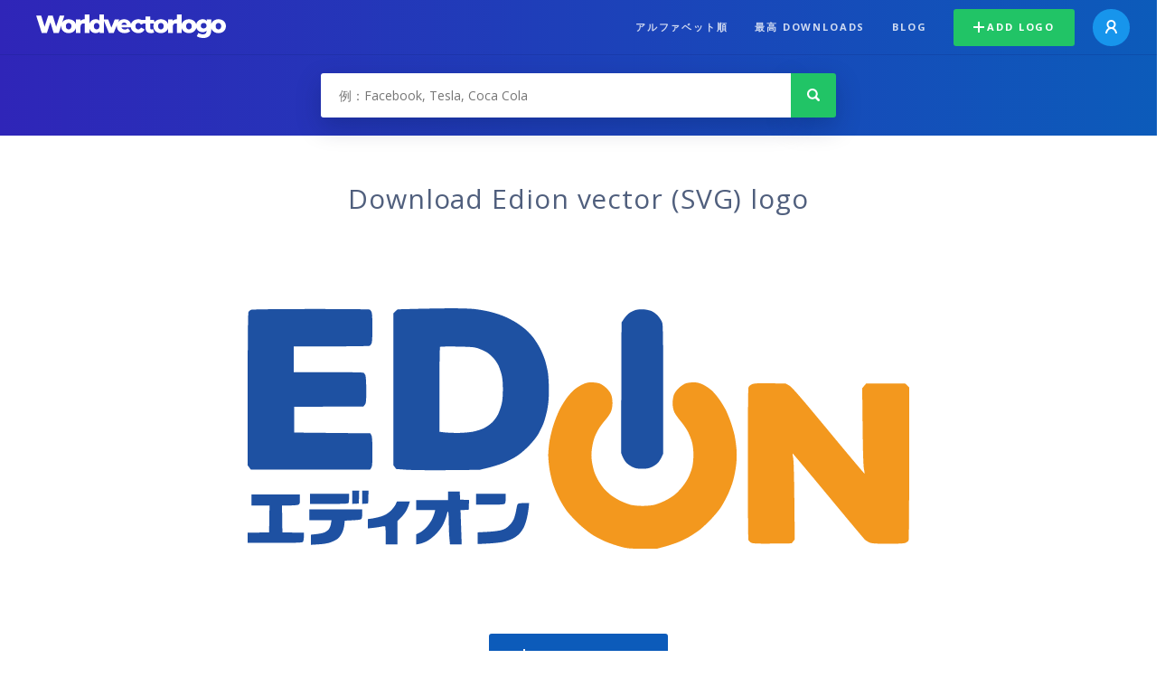

--- FILE ---
content_type: text/html; charset=UTF-8
request_url: https://worldvectorlogo.com/ja/logo/edion-1
body_size: 4173
content:
<!doctype html><html lang="ja"><head><meta charset="UTF-8"><meta http-equiv="X-UA-Compatible" content="IE=edge, chrome=1"><meta name="google-adsense-account" content="ca-pub-6910383391181442"><title>Edion  Vector Logo - Download Free SVG Icon | Worldvectorlogo</title><link rel="preconnect" href="https://fonts.gstatic.com" crossorigin><link rel="preconnect" href="https://ssl.google-analytics.com" crossorigin><link rel="preconnect" href="https://cdn4.buysellads.net" crossorigin><script type="text/javascript">
		(function(){
			var bsa_optimize=document.createElement('script');
			bsa_optimize.type='text/javascript';
			bsa_optimize.async=true;
			bsa_optimize.src='https://cdn4.buysellads.net/pub/worldvectorlogo.js?'+(new Date()-new Date()%600000);
			(document.getElementsByTagName('head')[0]||document.getElementsByTagName('body')[0]).appendChild(bsa_optimize);
		})();
	</script><link rel="preconnect" href="https://cdn.worldvectorlogo.com"><link rel="preconnect" href="https://tpc.googlesyndication.com" crossorigin><link rel="preconnect" href="https://adservice.google.com" crossorigin><script async src="https://securepubads.g.doubleclick.net/tag/js/gpt.js" crossorigin="anonymous"></script><script>
  window.googletag = window.googletag || {cmd: []};
  googletag.cmd.push(function() {
    // Size Mapping for Leaderboard
    var leaderboardMapping = googletag.sizeMapping()
      .addSize([1024, 0], [[728, 90], [970, 90]]) // Desktop
      .addSize([0, 0], [[320, 100]]) // Mobile
      .build();

    // Leaderboard - Above The Fold
    googletag.defineSlot("/23326322340/leaderboard_atf", [[320, 100], [970, 90], [728, 90]], 'div-gpt-ad-1762495894639-0')
      .defineSizeMapping(leaderboardMapping)
      .addService(googletag.pubads());

    // Leaderboard - Below The Fold
    googletag.defineSlot("/23326322340/leaderboard_btf", [[320, 100], [970, 90], [728, 90]], 'div-gpt-ad-1765085774311-0')
      .defineSizeMapping(leaderboardMapping)
      .addService(googletag.pubads());

    // Leaderboard - Sticky (anchor out-of-page)
    // var stickySlot = googletag.defineOutOfPageSlot(
    //   "/23326322340/leaderboard_sticky",
    //   googletag.enums.OutOfPageFormat.BOTTOM_ANCHOR
    // );

    // if (stickySlot) {
    //   stickySlot.addService(googletag.pubads());
    // }

    googletag.pubads().enableSingleRequest();
    googletag.pubads().collapseEmptyDivs();
    googletag.enableServices();
  });
</script><link rel="shortcut icon" href="https://cdn.worldvectorlogo.com/static/img/favicon.ico"><link rel="stylesheet" type="text/css" href="https://cdn.worldvectorlogo.com/static/css/global.css?v=714"><link href="https://fonts.googleapis.com/css?family=Open+Sans:300,400,700&display=swap&subset=greek" rel="stylesheet"><meta name="viewport" content="width=device-width, initial-scale=1.0"><meta name="description" content="SVG 形式での Edion  のロゴのベクトルをダウンロードします。このロゴは EPS、AI、psd ファイルとの互換性および Adobe PDF フォーマットします。"><meta name="keywords" content="vector logo,brand logo,AI,SVG,EPS,PDF,CorelDRAW,logo,vector,download,Illustrator,InDesign,Photoshop,brand,icon,illustration"><link rel="alternate" href="https://worldvectorlogo.com/zh/logo/edion-1" hreflang="zh" /><link rel="alternate" href="https://worldvectorlogo.com/nl/logo/edion-1" hreflang="nl" /><link rel="alternate" href="https://worldvectorlogo.com/ja/logo/edion-1" hreflang="ja" /><link rel="alternate" href="https://worldvectorlogo.com/de/logo/edion-1" hreflang="de" /><link rel="alternate" href="https://worldvectorlogo.com/ru/logo/edion-1" hreflang="ru" /><link rel="alternate" href="https://worldvectorlogo.com/pt/logo/edion-1" hreflang="pt" /><link rel="alternate" href="https://worldvectorlogo.com/logo/edion-1" hreflang="en" /><link rel="alternate" href="https://worldvectorlogo.com/logo/edion-1" hreflang="x-default" /><link rel="alternate" href="https://worldvectorlogo.com/fr/logo/edion-1" hreflang="fr" /><link rel="alternate" href="https://worldvectorlogo.com/el/logotypo/edion-1" hreflang="el" /><link rel="alternate" href="https://worldvectorlogo.com/es/logo/edion-1" hreflang="es" /><link rel="alternate" href="https://worldvectorlogo.com/ar/logo/edion-1" hreflang="ar" /><link rel="canonical" href="https://worldvectorlogo.com/ja/logo/edion-1" /><meta name="publication-media-verification" content="cd83bb3deec84206abfffe24bfb417d3"></head><body><div class="frame"><header class="row"><div class="header"><div class="wrapper clear"><div class="flex-header"><div class="flex-header__item flex-header__item--left"></div><div class="flex-header__center"><a class="logo align_left" href="https://worldvectorlogo.com/ja"><img src="https://cdn.worldvectorlogo.com/static/img/logo-new.svg" width="210" height="26" alt="Logo Worldvectorlogo" title="ホームに戻る"></a></div><div class="flex-header__item flex-header__item--right"><div class="main-nav"><input class="main-nav__toggle" id="main-nav__toggle" type="checkbox"><label accesskey="M" for="main-nav__toggle" class="main-nav__label"><svg class="main-nav__hamburger" xmlns="http://www.w3.org/2000/svg" width="16" height="12" viewBox="0 0 16 12"><line y1="1" x2="16" y2="1" stroke-miterlimit="10" stroke-width="2"/><line y1="6" x2="16" y2="6" stroke-miterlimit="10" stroke-width="2"/><line y1="11" x2="16" y2="11" stroke-miterlimit="10" stroke-width="2"/></svg></label><div class="main-nav__container"><label for="main-nav__toggle" class="main-nav__close"><svg class="main-nav__cross" xmlns="http://www.w3.org/2000/svg" width="14" height="14" viewBox="0 0 14 14"><line xmlns="http://www.w3.org/2000/svg" x1="2" y1="12" x2="12" y2="2" stroke-linecap="square" stroke-width="2" shape-rendering="crispEdges"></line><line xmlns="http://www.w3.org/2000/svg" x1="2" y1="2" x2="12" y2="12" stroke-linecap="square" stroke-width="2" shape-rendering="crispEdges"></line></svg></label><ul class="main-nav__menu"><li class="main-nav__item"><a class="main-nav__link" href="https://worldvectorlogo.com/ja/alphabetical">アルファベット順</a></li><li class="main-nav__item"><a class="main-nav__link" href="https://worldvectorlogo.com/ja/most-downloaded">最高 downloads</a></li><li class="main-nav__item"><a class="main-nav__link" href="https://worldvectorlogo.com/blog/">Blog</a></li><li class="main-nav__item main-nav__item--mobile-divider"><a class="main-nav__button main-nav__button--last-child button button--green button--smaller" href="https://worldvectorlogo.com/ja/account/add-logo"><svg class="button__plus-icon" xmlns="http://www.w3.org/2000/svg" width="12" height="12" viewBox="0 0 12 12"><line x1="6" x2="6" y2="12" fill="none" stroke="#fff" stroke-miterlimit="10" stroke-width="2"/><line y1="6" x2="12" y2="6" fill="none" stroke="#fff" stroke-miterlimit="10" stroke-width="2"/></svg>Add logo
									</a><div class="main-nav__profile"><a class="main-nav__profile-avatar" href="https://worldvectorlogo.com/ja/account/sign-in"><svg class="main-nav__profile-avatar-icon" xmlns="http://www.w3.org/2000/svg" width="13" height="15" viewBox="0 0 13 15"><circle cx="6.5" cy="5" r="4" fill="none" stroke="#fff" stroke-miterlimit="10" stroke-width="2"/><path d="M1,15c0-3,2.46-6,5.5-6S12,12,12,15" fill="none" stroke="#fff" stroke-miterlimit="10" stroke-width="2"/></svg></a></div></li></ul></div></div></div></div></div></div></header><main class="row expand"><section class="search smaller"><form method="post" action="https://worldvectorlogo.com/ja/search/" id="search_form"><div class="search_holder"><div class="search_position"><input type="submit" value="Search" class="search_button" title="検索"><div class="search_input_field"><input autocomplete="off" type="text" id="search_field" name="search_query" placeholder="例：Facebook, Tesla, Coca Cola" value=""><div id="search_suggestions" class="hide"></div></div></div></div></form></section><!-- /23326322340/leaderboard_atf --><div class="top-waldo top-waldo--white"><div id="div-gpt-ad-1762495894639-0" style="min-width: 320px; min-height: 90px;"><script>
      googletag.cmd.push(function() {
        googletag.display("div-gpt-ad-1762495894639-0");
      });
    </script></div></div><section class="white"><div class="wrapper"><h1 class="center"><div class="brand">Download Edion  vector (SVG) logo</div></h1><div class="center"><img class="larger" src="https://cdn.worldvectorlogo.com/logos/edion-1.svg" alt="Edion logo vector"></div><div class="center"><a id="download" class="button margin" target="_blank" href="https://worldvectorlogo.com/ja/download/edion-1.svg" rel="nofollow" data-redirect="https://worldvectorlogo.com/ja/downloaded/edion-1"><svg xmlns="http://www.w3.org/2000/svg" width="12" height="14" viewBox="0 0 12 14"><g stroke="#fff" fill="none" stroke-width="2" stroke-miterlimit="10"><path d="M11,5L6,9,1,5"/><path d="M6,9V0"/><path d="m0 13h12"/></g></svg>Download SVG</a><p class="terms">Edion  のベクトルのロゴをダウンロードすることにより、あなた<a href="https://worldvectorlogo.com/ja/terms-of-use">は利用規約</a>に同意します
				</p></div><!-- /23326322340/leaderboard_btf --><div class="bottom-waldo"><div id="div-gpt-ad-1765085774311-0" style="min-width: 320px; min-height: 90px;"><script>
      googletag.cmd.push(function() {
        googletag.display("div-gpt-ad-1765085774311-0");
      });
    </script></div></div><div class="meta__container"><ul class="meta__tags"><li class="meta__tag">Tags
					</li><li class="meta__tag--none">no tags yet
					</li></ul><div class="meta__profile-overview"><div class="profile-overview__container"><div class="profile-overview__title">
							Uploaded by
						</div><a class="profile-overview__avatar" href="https://worldvectorlogo.com/ja/profile/-180">�
						</a><div class="profile-overview__name-rank"><a class="profile-overview__name" href="https://worldvectorlogo.com/ja/profile/-180">あーちゅん
							</a></div></div></div><div class="meta__downloads"><span class='meta__downloads-value'>407</span> 回のダウンロード
				</div></div></div></section><section><div class="wrapper"><h2>ロゴス Edion  に関連します</h2><div class="logos"><div class="grid"><div class="grid__col"><a class="logo" href="https://worldvectorlogo.com/ja/logo/edion-logo-1"><div class="logo__wrapper"><div class="logo__container"><img class="logo__img" src="https://cdn.worldvectorlogo.com/logos/edion-logo-1.svg" alt="Edion Logologo vector"></div><span class="logo__name">Edion Logo</span></div></a></div></div></div></div></section><section><div class="wrapper"><h2>ランダムベクトルのロゴ</h2><div class="logos"><div class="grid"><div class="grid__col"><a class="logo" href="https://worldvectorlogo.com/ja/logo/spedpol"><div class="logo__wrapper"><div class="logo__container"><img class="logo__img" src="https://cdn.worldvectorlogo.com/logos/spedpol.svg" alt="Spedpollogo vector"></div><span class="logo__name">Spedpol</span></div></a></div><div class="grid__col"><a class="logo" href="https://worldvectorlogo.com/ja/logo/gattina"><div class="logo__wrapper"><div class="logo__container"><img class="logo__img" src="https://cdn.worldvectorlogo.com/logos/gattina.svg" alt="gattinalogo vector"></div><span class="logo__name">gattina</span></div></a></div><div class="grid__col"><a class="logo" href="https://worldvectorlogo.com/ja/logo/fluent-general-technologies"><div class="logo__wrapper"><div class="logo__container"><img class="logo__img" src="https://cdn.worldvectorlogo.com/logos/fluent-general-technologies.svg" alt="Fluent general technologieslogo vector"></div><span class="logo__name">Fluent general technologies</span></div></a></div><div class="grid__col"><a class="logo" href="https://worldvectorlogo.com/ja/logo/grafus-ltd"><div class="logo__wrapper"><div class="logo__container"><img class="logo__img" src="https://cdn.worldvectorlogo.com/logos/grafus-ltd.svg" alt="Grafus Ltdlogo vector"></div><span class="logo__name">Grafus Ltd</span></div></a></div><div class="grid__col"><a class="logo" href="https://worldvectorlogo.com/ja/logo/angola-78480"><div class="logo__wrapper"><div class="logo__container"><img class="logo__img" src="https://cdn.worldvectorlogo.com/logos/angola-78480.svg" alt="Angola 78480logo vector"></div><span class="logo__name">Angola 78480</span></div></a></div><div class="grid__col"><a class="logo" href="https://worldvectorlogo.com/ja/logo/aardvark"><div class="logo__wrapper"><div class="logo__container"><img class="logo__img" src="https://cdn.worldvectorlogo.com/logos/aardvark.svg" alt="Aardvarklogo vector"></div><span class="logo__name">Aardvark</span></div></a></div><div class="grid__col"><a class="logo" href="https://worldvectorlogo.com/ja/logo/sapphire-fountaineering"><div class="logo__wrapper"><div class="logo__container"><img class="logo__img" src="https://cdn.worldvectorlogo.com/logos/sapphire-fountaineering.svg" alt="Sapphire Fountaineeringlogo vector"></div><span class="logo__name">Sapphire Fountaineering</span></div></a></div><div class="grid__col"><a class="logo" href="https://worldvectorlogo.com/ja/logo/const-ncia"><div class="logo__wrapper"><div class="logo__container"><img class="logo__img" src="https://cdn.worldvectorlogo.com/logos/const-ncia.svg" alt="Constàncialogo vector"></div><span class="logo__name">Constància</span></div></a></div></div></div><div class="center"><a class="button" href="https://worldvectorlogo.com/ja/random-logos">Random logos</a></div></div></section><!-- /23326322340/leaderboard_btf --><div class="bottom-waldo"><div id="div-gpt-ad-1765085774311-0" style="min-width: 320px; min-height: 90px;"><script>
      googletag.cmd.push(function() {
        googletag.display("div-gpt-ad-1765085774311-0");
      });
    </script></div></div></main><footer class="row"><div class="footer"><div class="wrapper clear mobile_center"><ul class="nav align_left mobile_float_none"><li><a href="https://worldvectorlogo.com/ja/account/sign-up">Create Account</a></li><li><a href="https://worldvectorlogo.com/ja/terms-of-use">利用規約</a></li><li><a href="https://worldvectorlogo.com/ja/about">About</a></li><li><a href="https://worldvectorlogo.com/blog/">Blog</a></li><li class="nav__dropdown"><a id="language_switch" href="#"><strong>Partners</strong><span class="caret"></span></a><ul class="nav__dropdown__menu submenu--large" id="language_switch_dropdown"><li><a href="https://coinranking.com"><img class="footer-nav-item__icon" src="https://cdn.worldvectorlogo.com/static/img/coinranking.svg" width="24" />
									Coinranking
								</a></li><li><a href="https://coinhodler.io"><img class="footer-nav-item__icon" src="https://cdn.worldvectorlogo.com/static/img/coinhodler.svg" width="24" />
									Coinhodler
								</a></li></ul></li></ul><ul class="nav align_right mobile_float_none mobile_margin"><li><a class="button button--light-green button--smaller footer-nav__button" href="https://worldvectorlogo.com/ja/account/add-logo"><svg class="button__plus-icon" xmlns="http://www.w3.org/2000/svg" width="12" height="12" viewBox="0 0 12 12"><line x1="6" x2="6" y2="12" fill="none" stroke="#21c466" stroke-miterlimit="10" stroke-width="2"/><line y1="6" x2="12" y2="6" fill="none" stroke="#21c466" stroke-miterlimit="10" stroke-width="2"/></svg>Add logo
					</a></li><li class="nav__dropdown"><a id="language_switch"><img class="language-icon" src="https://worldvectorlogo.com/static/img/language.svg" width="24" height="24"><strong>日本語</strong><span class="caret"></span></a><ul class="nav__dropdown__menu" id="language_switch_dropdown"><li><a href="https://worldvectorlogo.com/zh/logo/edion-1">中文</a></li><li><a href="https://worldvectorlogo.com/nl/logo/edion-1">Nederlands</a></li><li><a href="https://worldvectorlogo.com/ja/logo/edion-1">日本語</a></li><li><a href="https://worldvectorlogo.com/de/logo/edion-1">Deutsch</a></li><li><a href="https://worldvectorlogo.com/ru/logo/edion-1">русский</a></li><li><a href="https://worldvectorlogo.com/pt/logo/edion-1">Português</a></li><li><a href="https://worldvectorlogo.com/logo/edion-1">English</a></li><li><a href="https://worldvectorlogo.com/fr/logo/edion-1">Français</a></li><li><a href="https://worldvectorlogo.com/el/logotypo/edion-1">Ελληνικά</a></li><li><a href="https://worldvectorlogo.com/es/logo/edion-1">Español</a></li><li><a href="https://worldvectorlogo.com/ar/logo/edion-1">Arabic</a></li></ul></li></ul></div></div></footer></div><script async src="https://www.googletagmanager.com/gtag/js?id=G-3Y7D149PN0"></script><script>
    window.dataLayer = window.dataLayer || [];
    function gtag(){dataLayer.push(arguments);}
    gtag('js', new Date());

    gtag('config', 'G-3Y7D149PN0');
  </script><script type="text/javascript">var variables ={"url":"https:\/\/worldvectorlogo.com\/ja"};</script><script type="text/javascript" src="https://cdn.worldvectorlogo.com/static/js/2219504974.js?v=97"></script></body></html>

--- FILE ---
content_type: text/html; charset=utf-8
request_url: https://www.google.com/recaptcha/api2/aframe
body_size: 264
content:
<!DOCTYPE HTML><html><head><meta http-equiv="content-type" content="text/html; charset=UTF-8"></head><body><script nonce="5dfeZpTJ4WN5pneVlord_A">/** Anti-fraud and anti-abuse applications only. See google.com/recaptcha */ try{var clients={'sodar':'https://pagead2.googlesyndication.com/pagead/sodar?'};window.addEventListener("message",function(a){try{if(a.source===window.parent){var b=JSON.parse(a.data);var c=clients[b['id']];if(c){var d=document.createElement('img');d.src=c+b['params']+'&rc='+(localStorage.getItem("rc::a")?sessionStorage.getItem("rc::b"):"");window.document.body.appendChild(d);sessionStorage.setItem("rc::e",parseInt(sessionStorage.getItem("rc::e")||0)+1);localStorage.setItem("rc::h",'1769096515999');}}}catch(b){}});window.parent.postMessage("_grecaptcha_ready", "*");}catch(b){}</script></body></html>

--- FILE ---
content_type: image/svg+xml
request_url: https://cdn.worldvectorlogo.com/logos/gattina.svg
body_size: 1885
content:
<svg height="590" viewBox="22.4 15.1 645.6 127.3" width="2500" xmlns="http://www.w3.org/2000/svg"><path d="m299.5 26.4c-5.5 5.7-10 11-10 11.8 0 1 2.5 1.3 10.5 1.4 5.8 0 12 .2 13.8.2l3.3.2-.3 5.7-.3 5.8-33.5.3-33.5.2-8.9 9c-4.8 5-9.8 9.2-10.9 9.3-1.4.1-2.6-.7-3.5-2.7-.8-1.6-2.3-3.1-3.3-3.3-1.1-.3-1.9-1.1-1.9-1.9 0-.7-1.3-2.3-3-3.6-1.6-1.2-3-2.9-3-3.8 0-.8-1.2-2.7-2.8-4-1.5-1.4-5-5.4-7.7-9s-7.3-9-10.3-12-5.8-6.5-6.3-7.8c-1.5-3.9-3.6-3.7-7.9.6-2.2 2.2-4 4.6-4 5.3 0 .8-3.4 4.8-7.5 9.1-4.1 4.2-7.5 8.3-7.5 9 0 .8-3.4 5-7.5 9.2s-7.5 8.3-7.5 9c0 .8-1.1 2.1-2.4 3-1.4.8-2.7 2.4-3 3.4-.4 1.1-1.9 2.5-3.4 3.3-3.5 1.7-12.1 2.1-15.1.6-1.9-.9-2.5-.9-2.8 0-.5 1.5-3.3 1.7-3.3.3 0-.6-.7-1-1.5-1s-1.5.4-1.5.8c0 .5-6.5.8-14.5.7-17.5-.1-18.6.9-7 6.3 1.2.6 2.7 1.7 3.5 2.7 1.2 1.4 1 1.9-1.6 4-2.6 2.2-3.9 2.4-13 2.5-7.8 0-10.4-.3-11.4-1.5-.7-.8-1.8-1.5-2.4-1.5-.7 0-2.7-1.6-4.4-3.6-2.7-3.1-3.2-4.4-3.2-8.8 0-4.7.3-5.5 3.6-8.4 2-1.8 4.2-3.2 4.9-3.2s1.8-.7 2.5-1.5c1.8-2.2 19.2-2.2 21 0 1.6 1.9 8.6 2 9.7.1.4-.7 2.4-2.2 4.3-3.2 2-1.1 4.9-3.1 6.5-4.7 1.6-1.5 3.3-2.7 3.8-2.7.4 0 2.1-1 3.7-2.2l3-2.2-2.2-2.3c-1.2-1.3-2.7-2.3-3.4-2.3-.6 0-1.7-.7-2.4-1.5s-2.3-1.5-3.5-1.5-2.8-.7-3.5-1.5-2-1.5-2.9-1.5-3.4-.7-5.6-1.5c-5.9-2.1-34.8-2.1-36.5 0-.7.8-2.8 1.5-4.6 1.5-2.2 0-4.9 1.1-7.6 3-2.2 1.6-4.8 3-5.6 3-1.4 0-3.7 1.9-10 8.2-7.2 7.2-8.2 8.6-8.2 11.5 0 1.7-.7 3.6-1.5 4.3-2.1 1.8-2.1 16.2 0 18 .8.7 1.5 2.6 1.5 4.3 0 2.5 1.7 4.7 9.9 12.8 5.9 6 10.6 9.9 11.8 9.9 1.1 0 2.6.7 3.3 1.5.7.9 2.9 1.5 5.5 1.5s4.8.6 5.5 1.5c1.8 2.2 33.2 2.2 35 0 .7-.9 2.9-1.5 5.5-1.5s4.8-.6 5.5-1.5c.7-.8 2.2-1.5 3.4-1.5s3.5-1.2 5.2-2.8c5-4.6 11.1-9.2 12.2-9.2.5 0 1.5.7 2.2 1.5s2 1.5 3 1.5 2.3.7 3 1.5 2.3 1.5 3.5 1.5 2.8.7 3.5 1.5 2.1 1.5 3.1 1.5c1.1 0 1.9.4 1.9 1 0 2.1 2.4.9 5.7-2.7 1.8-2.1 3.3-4.3 3.3-4.8 0-.6 1.9-3.1 4.3-5.5 3.9-4.1 5.5-6.2 7.3-9.8.4-.8 2.6-3.3 5-5.5 2.4-2.3 4.4-5 4.4-6 0-1.7 3.3-5.7 4.8-5.7 1 0 10.2 10.6 10.2 11.8 0 .4 2.7 3.7 6 7.3 3.3 3.5 6 7 6 7.6 0 .7 2 3.4 4.5 6 2.5 2.5 4.5 5.5 4.5 6.5 0 2.6 2.7 3.4 4.9 1.4 1-.9 2.5-1.6 3.3-1.6.9 0 2.1-.7 2.8-1.5s1.8-1.5 2.5-1.5 1.8-.7 2.5-1.5 2.6-1.5 4.2-1.5 3.1-.6 3.4-1.5c.4-.8 1.6-1.5 2.8-1.5 1.3 0 3.3-1.2 4.7-2.6 2.2-2.3 2.3-2.6.6-3.5-.9-.6-1.7-1.7-1.7-2.6s-2.7-4.2-6-7.5c-8.3-8.1-8.2-10.3.7-8.7 3.6.7 5.9.6 7.3-.1 1.5-.8 3.1-.7 6 .1l4 1.2-.2 31.7c-.1 17.4.2 32.1.6 32.8 1 1.6 3.1 1.5 4.6-.3.7-.8 2.3-1.5 3.7-1.5 1.3 0 2.6-.7 2.9-1.5.4-.8 2.4-1.8 4.5-2.1 2.2-.4 4.2-1.1 4.5-1.5.3-.5 1.6-.9 2.8-.9 1.3 0 2.9-.7 3.6-1.5s2-1.5 3-1.5 2.3-.6 3-1.4c.6-.8 2.3-1.6 3.8-1.8 3.5-.4 5.9-5 4.4-8.3-.7-1.6-.7-2.6.1-3.4.9-.9.9-1.6 0-3s-.9-2.1 0-3 .9-1.6-.1-3.1c-.6-1-.8-2.1-.3-2.4.4-.3.7-6.3.6-13.3-.2-7.5.1-13.3.7-14s2-1 3.3-.7 3.3.1 4.5-.6c1.5-.8 2.5-.8 3.4-.1.7.6 2.4 1 3.7.9l2.4-.3.2 12c.2 17.9.1 17.5 1.8 17.5.8 0 1.5-.5 1.5-1 0-.6 1.1-1 2.4-1s2.9-.7 3.6-1.5 2.5-1.5 4-1.5 3.3-.7 4-1.5 2.5-1.5 4-1.5 3.3-.7 4-1.5 2.5-1.5 4.1-1.5c1.5 0 3.2-.6 3.6-1.4s1.9-1.6 3.3-1.8c1.7-.2 2.6-1 2.8-2.5.2-1.2 1-2.7 1.8-3.4 1.3-1 1.2-1.4-.2-3-1.1-1.2-1.3-2.3-.7-3.6 1.1-2.2.9-32-.2-34.6-1.4-3.4 1-4.2 12-4 5.8.1 10.7-.3 11-.8s.7-5.7.8-11.6l.1-10.8-35.5-.3-35.5-.2zm93.2-9.7c-.4.3-.7 2.8-.7 5.3 0 3-.6 5.2-1.5 6-1.7 1.4-2 5.6-.4 6.5.5.4 1.4 1.8 1.9 3.1.6 1.4 1.8 2.4 2.9 2.4 1 0 2.4.6 3 1.4 1.2 1.4 7.5 2.6 13.6 2.7s11.4-1.7 15.4-5c3.3-2.8 4.1-4.1 4.1-6.8 0-1.9-.7-4.5-1.6-5.9-1.1-1.6-1.5-3.6-1.1-5.9.7-4-.7-5.4-3.2-3.1s-26.2 2.4-28.1.1c-1.3-1.6-3.2-1.9-4.3-.8zm53.1 3c-.2.5-.1 19.9.2 43.3l.5 42.5h35l.5-9c.5-8.5.6-9 2.7-8.8 1.1.1 3.6 1.6 5.4 3.3 1.9 1.6 3.7 3 4.2 3 1 0 15.1 10.7 19.8 15 1.9 1.6 4.1 3 4.9 3 .9 0 2.9 1.3 4.5 3s3.4 3 3.9 3c.6 0 3.6 2.3 6.6 5s6 4.8 6.5 4.7c.6-.2 1.1-5.1 1.3-11.3.3-13.2.6-14.3 3-12 1 .9 2.8 1.6 3.9 1.6s2.6.7 3.3 1.5 2 1.5 3 1.5 2.3.7 3 1.5 2 1.5 3 1.5 2.3.7 3 1.5c2.2 2.7 6.3 1.8 10.1-2.3 4.4-4.6 15.9-19.8 15.9-20.9 0-.4 1.9-2.8 4.3-5.2 2.3-2.5 4.7-5.4 5.2-6.5 2-4 4.7-3 9.7 3.7 8.1 10.5 14.7 19 18.5 23.5 2 2.4 4.2 5.3 4.8 6.5 1.3 2.8 8.5 3.6 10.5 1.2.7-.8 2-1.5 3-1.5s2.3-.7 3-1.5 2-1.5 3-1.5 2.3-.7 3-1.5 2-1.5 3-1.5 2.3-.7 3-1.5 2.3-1.5 3.6-1.5c3.4 0 2.9-1.9-1.6-6.5-2.2-2.2-4-4.5-4-5 0-.6-3.4-4.6-7.5-9s-7.5-8.5-7.5-9c0-1-3.8-5.6-11.1-13.2-2.1-2.2-3.9-4.5-3.9-5 0-.6-2-3.1-4.5-5.7-2.5-2.7-4.5-5-4.5-5.3 0-.8-8.8-11.7-12-14.7-1.6-1.6-3-3.3-3-3.8 0-1-3-1.1-3-.1 0 .5-3.4 4.4-7.5 8.8s-7.5 8.4-7.5 9c0 .5-2.7 3.9-6 7.5s-6 7-6 7.7-1.2 1.8-2.7 2.5-2.9 2-3.1 2.9-2.3 3.8-4.7 6.4c-2.5 2.6-4.5 5.3-4.5 5.9-.1.6-3 4.2-6.6 8.1-3.6 3.8-7.3 8-8.1 9.2-.8 1.3-1.9 2-2.4 1.7s-.9-12.4-.9-26.8c0-21.1-.3-26.6-1.4-27.5-1.4-1.2-4.6-.5-4.6 1 0 1.3-2.8 1.1-3.2-.3-.3-.7-1.1-.9-2.4-.4-2.4 1-13.3 1.1-15.6.1-.9-.4-2.3-.3-3 .2-.7.4-2.2.8-3.3.8-1.9 0-2 .8-2.3 10.7-.1 6-.7 10.8-1.2 10.8s-2.4-1.4-4.2-3c-1.8-1.7-3.6-3-4.1-3s-4-2.7-7.7-6-7.2-6-7.6-6c-.5-.1-3.8-2.8-7.3-6-3.6-3.3-6.9-6-7.3-6-1.1 0-15.9-11.2-17.7-13.4-1.4-1.7-2.8-2.1-3.3-.9zm-53.3 30.6c-.2.7-.3 13.3-.2 28.2l.2 27h35l.3-28.2.2-28.2h-17.5c-12.9 0-17.7.3-18 1.2z" fill="#5fbee9"/></svg>

--- FILE ---
content_type: image/svg+xml
request_url: https://cdn.worldvectorlogo.com/logos/const-ncia.svg
body_size: 8973
content:
<svg height="2500" viewBox="0 0 793 1122" width="1767" xmlns="http://www.w3.org/2000/svg"><g fill-rule="evenodd"><path d="m0 0h793v1122h-793z" fill="#fff"/><path d="m236.242 212.409c3.835-3.18 8.053-2.868 11.5-.5 4.113 2.824 7.252 6.872 10.5 11l-5.875 4.5c-1.85-2.894-3.744-5.683-6.125-7.875-1.94-1.787-3.827-1.587-5.375 0-3.333 3.208-6.615 6.472-10 9.625-2.487 2.317-1.763 4.296.25 6.5 2.303 2.522 4.703 4.276 7 5.875l-4 5.875c-4.698-2.772-8.467-6.085-11.093-9.75-2.76-3.854-3.253-8.057.218-12.25a98.646 98.646 0 0 1 13-13zm21.878 24.286c3.316-3.012 7.492-4.151 11.312-2.25 2.842 1.415 5.56 3.269 7.688 5.625 4.737 5.247 5.085 11.269 1 16-3.572 4.137-7.521 7.954-11.625 11.563-3.675 3.231-8.106 3.172-11.938.75-2.685-1.697-5.18-3.779-7.25-6.188-3.181-3.7-4.737-8.634-1-13.437 3.456-4.442 7.647-8.28 11.812-12.063zm-3.875 15.625 9.063-9.062c1.644-1.645 3.578-2.04 5.125-1.063 1.025.648 1.965 1.445 2.812 2.312 1.778 1.82 2.264 4.334.625 6.25-2.854 3.34-6.249 6.31-9.438 9.688-1.41 1.495-3.576 2.516-5.968.813-1.228-.874-2.437-1.877-3.282-3.125-1.433-2.118-.745-4.006 1.063-5.813zm13.755 29.626 24.75-24.938 7.252 6.937-8.938 25.125 17.063-17.062 5.625 5.375-25.125 25.25-7.188-7.188 8.813-25.187-17.063 17.062s-5.437-5.562-5.19-5.374zm49.596 8.094c3.288-2.326 6.406-2.08 9.437.563 4.08 3.56 7.562 7.6 10.688 11.813l-5.5 4.25c-2.167-2.708-4.331-5.419-6.5-8.125-1.611-2.01-3.097-2.164-4.438-1.062-.626.514-1.193 1.061-1.812 1.625-1.118 1.017-1.18 1.863-.063 3.437a91.637 91.637 0 0 1 3.25 4.877c2.53 4.099 3.621 7.937 0 11-1.44 1.218-2.612 2.734-4.063 3.938-3.867 3.205-7.814 2.05-11.875-1.063-4.399-3.37-7.378-7.447-9.376-12.186l5.5-3.562a60.508 60.508 0 0 0 7.438 9.875c.94 1.015 2.299 1.659 3.5.562a91.218 91.218 0 0 0 2.25-2.125c1.072-1.044.47-2.264-.063-3.656-1.333-2.188-3.006-4.534-4.343-6.719-1.75-2.86-1.187-5.19.28-7.5 1.504-2.368 3.425-4.338 5.69-5.941zm8.236 49.834 20.25-19.875-6.874-6.875 5-5.125 19.313 19.25-5.062 5.063-6.813-6.75-19.937 20.187zm29.13 19.094 8.437 8.25-3.562 6.375 5.937 5.938 17.688-32.375-7.938-8.126-32.813 17.626 5.938 6.062zm6.312-3.25c.313-.187 13.063-7.562 13.063-7.562l-7.5 13.312zm18.188-22.218 4.938-.844 1.624 8.687-4.813.907z" fill="#222"/><path d="m377.187 390.695 24.75-24.937 7.252 6.937-8.938 25.125 17.063-17.062 5.625 5.375-25.126 25.25-7.187-7.188 8.813-25.187-17.063 17.062s-5.438-5.562-5.19-5.375zm47.556 9.464c3.835-3.18 8.052-2.868 11.5-.5 4.112 2.824 7.251 6.872 10.5 11l-5.875 4.5c-1.85-2.893-3.744-5.682-6.125-7.875-1.94-1.787-3.827-1.587-5.375 0-3.334 3.209-6.615 6.473-10 9.625-2.488 2.317-1.763 4.296.25 6.5 2.302 2.522 4.702 4.277 7 5.875l-4 5.875c-4.699-2.771-8.468-6.084-11.094-9.75-2.76-3.853-3.252-8.057.219-12.25a98.646 98.646 0 0 1 13-13zm29.219 57.931 8.438 8.25-3.563 6.376 5.937 5.937 17.688-32.375-7.937-8.125-32.813 17.625 5.937 6.062zm6.312-3.25c.313-.187 13.063-7.562 13.063-7.562l-7.5 13.313zm-5.497-36.775 5.812 5.938-24.875 25-6.375-6.062z" fill="#fff"/><path d="m282.569 610.611c.344-1.18.801-2.005 1.64-2.672 4.667-3.707 10.025-5.993 15.438-8.562 2.038-.967 4.13-1.186 6.125-1.25 4.238-.137 8.459-.625 12.688-.938l6-2.812c-.12 3.558-1.488 5.926-2.75 8.5-.528 1.077-.27 1.728.75 1.906 2.854.438 3.209 1.094 8.563 1.094 4.24 1.886 8.292 3.834 12.438 5.75 7.834-.042 13.862.51 20.688.812 2.841.126 26.274-1.66 39.5-3.5 9.26-1.29 18.491-3.23 27.503-5.501 1.494-.377 2.916-1 4.375-1.5l11.562-4.5c1.417 1.102 1.503 3.257.25 4.25-9.201 7.288-20.844 10.447-27.062 13.062 2.375 2.062 4.848 4.018 7.125 6.188.856.815 1.549.86 2.25 1.125 1.37.519 2.75 1.083 4.125 1.625l4 .938 22.562.5c1.834 2.104 3.618 4.253 5.5 6.312 1.014 1.108 1.914 2.21 3.188 3.188 2.215 1.699 4.417 3.416 6.625 5.125l-4.125 2.75-13.75-10.313c-7.009.65-13.847.446-20.687.25 2.854 2.125 5.552 4.25 8.406 6.375 1.875-.218 3.938-.093 5.844-.843a130.628 130.628 0 0 0 14.563 12.626l-1 .625v3.562l-5.688.438-8.187-9.126c-1.396.084-15.765-4.189-23.687-6.125-2.31-.564-4.666-.917-7-1.375-5.583-2-11.21-3.809-16.656-6.156-1.703-.734-3.135-1.97-4.656-3.032-1.667-.146-3.344-.2-5-.437-1.12-.16-2.183-.797-3.313-.75-1.024.043-2.071.047-3.062.312-1.281.344-2.53.852-3.688 1.5-6.352 3.558-12.414 6.876-18.811 9.126-2.385.838-4.981.912-7.5 1.125-6.973.59-13.654.807-20.125.375-1.745-.117-3.503-.768-5.125-1.125-1.191-.263-2.415-.791-3.688-.656-5.23.552-11.033 3.15-16.812 4.78-3.167.895-6.245 2.73-9.375 5-2.206 1.6-4.12 3.593-6.375 5.125-1.018.692-2.223 1.068-3.375 1.5-.987.37-2.165.474-3.219.438-.832-.03-1.494-.015-2.062-.625-.788-.845-1.323-1.948-1.625-3.063-.112-.41.112-.957.469-1.187 3.225-2.085 6.469-3.717 9.593-5.75.569-.37.896-1.346.312-1.562-1.22-.453-2.627-.31-3.906-.063-1.866.36-3.959 1.665-5.938 2.498-2.354 1.521-4.68 3.089-7.063 4.563-.585.36-1.504.79-2.094.437-1.417-.812-2.843-1.54-4.282-2.312-1.265-.68-2.557-1.285-1.312-2 4.183-2.403 8.288-4.95 12.562-7.188 2.892-1.514 5.794-1.834 8.75-2.25 2.851-.402 6.202-1.263 8.375-2.125 5.578-2.216 11.771-3.404 17.437-4.75.491-3.027.35-6.045-.249-8.938-.277-1.34-1.153-2.488-1.812-3.687-.384-.699-.63-1.588-1.313-2-1.989-1.204-4.21-2.025-6.437-2.688a11.28 11.28 0 0 0 -4.063-.438c-1.07.084-2.078.57-3.062 1-.932.407-1.98.69-2.969.75-2.81.172-5.414.18-8.219-.063-3.046-.264-5.76-.923-7.797-2.265-.396-.262-.467-.783-.287-1.403z" fill="#222"/><g fill="#a58d09"><path d="m289.64 429.74c-13.101 11.513-17.228 28.825-7.437 42.626.381.537.978 1.005 1.625 1.125 4.784.89 8.413-.874 10.437-5.125.417-.875.074-2.283-.5-3.063-7.648-10.397-11.455-21.438-4.124-35.563z"/><path d="m302.047 424.04c-1.463.052-4.193.934-6.156 1.985-4.878 6.613-7.9 13.106-7.438 19.375.53 7.2 3.485 13.309 7.507 18.72.39.524.73 1.055 1.742 1.093 4.284.165 7.938-2.894 9.329-7.234.534-1.668-.129-2.01-.969-2.828-4.706-4.583-5.819-10.729-2.984-15.75.335-.593.156-.9-.218-1.376-3.804-4.842-3.484-10.762-.813-13.985z"/><path d="m340.724 451.491c-3.348-17.118-16.225-29.402-33.078-27.895-.656.059-1.362.339-1.79.837-3.179 3.685-3.484 7.708-.83 11.598.545.8 1.934 1.214 2.897 1.11 12.834-1.37 24.29.903 32.8 14.35z"/><path d="m338.626 464.945c.706-1.283 1.35-4.079 1.454-6.303-3.176-7.579-7.2-13.504-12.818-16.322-6.454-3.237-13.213-3.834-19.92-3.156-.651.065-1.281.086-1.833.935-2.339 3.593-1.587 8.298 1.426 11.718 1.158 1.314 1.791.92 2.925.619 6.347-1.69 12.194.507 15.05 5.516.338.591.693.595 1.294.518 6.107-.783 11.025 2.528 12.422 6.475z"/><path d="m284.982 475.731c.74 1.263 2.813 3.246 4.67 4.475 8.137 1.15 15.287.726 20.583-2.659 6.084-3.888 10.056-9.39 12.907-15.499.276-.592.581-1.144.135-2.053-1.89-3.847-6.318-5.61-10.798-4.772-1.722.323-1.707 1.068-2.028 2.196-1.797 6.318-6.677 10.217-12.442 10.108-.681-.013-.865.29-1.107.846-2.453 5.647-7.815 8.178-11.92 7.358z"/><path d="m295.828 483.858c16.379 5.995 33.554 1.336 40.989-13.865.289-.591.414-1.34.21-1.965-1.508-4.626-4.793-6.97-9.494-6.713-.968.053-2.04 1.027-2.45 1.905-5.47 11.69-13.344 20.316-29.255 20.638z"/></g><path d="m269.409 187.42c14.312-7.95 28.614-14.716 43.375-20.188 14.8-5.487 30.082-9.687 46.32-12.49l3.2-.552 1.023 3.092 19.75 59.625 1.286 3.882-4.002.96c-8.915 2.141-17.416 4.798-25.682 7.867-8.195 3.042-16.253 6.542-24.316 10.382l-3.248-6.82c8.102-3.859 16.34-7.428 24.936-10.62 7.29-2.706 14.777-5.106 22.577-7.134l-17.445-52.669c-14.578 2.708-28.388 6.59-41.8 11.563-14.427 5.349-28.377 11.946-42.313 19.687z" fill="#151515"/><path d="m165.096 212.407 16.632 56.463c6.637-3.718 13.51-6.003 20.441-7.009 8.95-1.298 17.968-.463 26.677 2.173 8.662 2.622 16.31 7.726 22.067 14.39 5.72 6.621 9.572 14.798 10.701 23.63.4 3.135.617 6.157.66 9.063.251 16.79-5.254 29.537-14.038 38.529-8.75 8.956-20.695 14.089-33.394 15.711-1.39.178-2.791.313-4.2.408l-.08 207.121 320.812.002c9.664-5.849 21.137-9.85 34.326-11.84l1.176-.113-.005-243.288-81.595-58.074c-37.476 15.377-78.754 14.15-118.483.032-41.347-14.693-81.034-43.377-112.951-81.817zm49.167 562.856c-8.238 31.844-23.58 71.96-40.124 115.218-4.764 12.456-9.627 25.17-13.983 36.768-2.032 5.41-3.682 10.519-4.703 15.443-.997 4.809-1.405 9.504-.998 14.23.107 1.248.48 2.242 1.116 2.863.592.577 1.518.934 2.796.994 5.042.237 10.325-3.435 15.957-7.351 1.664-1.156 3.356-2.333 5.266-3.557 35.069-22.484 70.202-44.722 104.886-61.474 34.929-16.87 69.372-28.148 102.78-28.493 3.11-.03 6.38.118 9.139.915 3.643 1.053 6.38 3.119 7.127 6.94.675 3.453-.258 6.14-2.124 8.284-1.572 1.805-3.768 3.057-6.117 4-2.119.852-4.223 1.491-6.31 2.125-3.322 1.008-6.601 2.004-9.772 4.003-.932.588-1.39.865-1.835 1.134-3.175 1.918-5.412 3.271-4.482 7.582.538 2.494 2.393 4.906 5.483 6.668 3.073 1.752 7.29 2.84 12.609 2.787 7.49-.074 14.557-.43 20.867-1.022 6.248-.587 11.755-1.42 16.183-2.452 39.442-9.2 71.382-28.555 97.608-55.71 19.757-20.456 36.464-45.285 50.636-73.586-.53.533-1.066 1.061-1.607 1.586-10.972 10.634-23.998 19.54-40.268 29.182-19.775 11.72-43.717 20.561-66.902 26.687-29.083 7.684-57.099 11.11-74.22 10.582-38.648-1.189-75.962-8.665-110.46-23.075-24.43-10.205-47.453-23.887-68.548-41.271zm381.462-28.983c-16.963 40.946-37.922 76.42-64.66 104.105-27.227 28.192-60.385 48.285-101.329 57.836-4.666 1.088-10.526 1.97-17.216 2.599-6.491.61-13.768.976-21.487 1.051-6.745.067-12.248-1.4-16.389-3.76-5.065-2.889-8.165-7.122-9.144-11.66-2.061-9.552 2.084-12.058 7.967-15.613.7-.423 1.432-.866 1.716-1.045 3.997-2.52 7.775-3.668 11.602-4.83 1.871-.568 3.757-1.14 5.691-1.918 1.35-.542 2.543-1.182 3.224-1.963.387-.446.573-1.047.41-1.876-.096-.493-.81-.864-1.812-1.153-1.889-.545-4.463-.645-6.984-.619-32.118.332-65.53 11.318-99.56 27.754-34.274 16.554-69.208 38.667-104.089 61.03-1.603 1.028-3.332 2.23-5.03 3.41-6.71 4.665-13.002 9.039-20.622 8.68-3.237-.151-5.805-1.275-7.697-3.12-2.001-1.95-3.128-4.592-3.391-7.647-.468-5.435.001-10.832 1.146-16.355 1.121-5.407 2.88-10.874 5.028-16.595 4.98-13.257 9.526-25.143 13.983-36.797 17.131-44.794 32.97-86.208 40.79-117.964a279.515 279.515 0 0 1 -14.684-13.843c-27.113-27.466-47.585-60.678-61.217-100.021-13.58-39.191-20.35-84.443-20.112-136.139.207-45.123 4.42-87.894 14.626-128.62 10.07-40.186 25.963-78.39 49.573-114.904l-.174-.59-19-64.5-.978-3.32 3.222-1.257 94.51-36.868 2.557-.997 1.74 2.134c31.333 38.434 70.545 67.077 111.368 81.584 38.7 13.753 78.832 14.774 114.983-.677l1.947-.831 1.729 1.245 85 61.25 1.567 1.13-.001 1.926-.25 247.887c6.82 4.324 13.785 8.803 20.744 13.407 8.566 5.665 17.272 11.621 25.936 17.877l.002-.002c2.912 1.927 5.944 3.094 8.992 3.272 2.785.161 5.663-.498 8.566-2.155 3.471-1.981 7.053-3.448 10.608-4.389 3.657-.967 7.302-1.379 10.79-1.223 4.113.183 7.72 1.1 10.796 2.567 3.397 1.62 6.165 3.915 8.274 6.644l2.863 3.706-4.236 2.008c-7.251 3.436-13.088 9.042-18.088 15.848-5.18 7.053-9.471 15.382-13.487 23.961-2.129 4.55-4.134 9.556-5.966 14.885a181.206 181.206 0 0 0 -4.783 16.392c-3.27 13.569-6.703 23.236-11.844 31.917-5.055 8.537-11.675 15.994-21.33 25.147a161.313 161.313 0 0 1 -6.39 12zm-344.037-452.47c-28.61 27.466-49.582 59.64-63.539 95.139-15.264 38.82-22.16 81.623-21.508 126.602.55 37.94 4.902 73.706 14.868 106.533 5.407 17.81 12.472 34.763 21.485 50.738l.12-310.67.002-3.71 3.719-.056a63.266 63.266 0 0 0 7.062-.5c11.084-1.416 21.444-5.827 28.936-13.496 7.457-7.634 12.13-18.597 11.911-33.184a73.401 73.401 0 0 0 -.6-8.207 35.913 35.913 0 0 0 -2.456-9.19zm-41.16 386.235-.003 3.938c4.617 6.363 12.122 18.545 19.31 26.759 22.977 26.261 48.488 46.227 76.06 59.84 27.744 13.696 57.594 20.967 89.068 21.751 27.068.674 52.589-3.274 75.878-11.924 22.785-8.463 43.463-21.439 61.391-38.998 3.92-3.84 7.198-8.137 9.518-12.818 2.112-4.26 3.437-8.853 3.735-13.717.29-4.736.133-9.255-.53-13.404-.509-3.188-1.318-6.166-2.453-8.862-3.484-.71-7.04-1.539-10.585-2.53-4.19-1.171-8.334-2.571-12.282-4.278-2.55-1.102-4.987-2.214-7.209-3.773a20.625 20.625 0 0 1 -2.686-2.232zm302.232-8.348.202-.106c.984 1.872 2.292 3.205 3.805 4.267 1.71 1.2 3.726 2.116 5.85 3.034 3.567 1.542 7.392 2.83 11.308 3.925 3.907 1.092 7.938 1.993 11.91 2.762l1.84.356.831 1.682c1.878 3.796 3.155 8.07 3.89 12.674.755 4.726.94 9.79.619 15.028-.363 5.923-1.96 11.48-4.503 16.611-2.713 5.472-6.496 10.448-10.994 14.854-18.7 18.316-40.272 31.85-64.048 40.682-24.204 8.99-50.667 13.095-78.684 12.397-32.596-.812-63.505-8.34-92.228-22.52-28.453-14.047-54.746-34.615-78.393-61.64-23.633-27.01-39.633-57.744-49.86-91.434-10.187-33.553-14.635-70.013-15.194-108.63-.666-45.953 6.392-89.713 22.01-129.437 14.596-37.12 36.652-70.708 66.846-99.266a39.436 39.436 0 0 0 -2.753-3.581c-4.83-5.593-11.261-9.88-18.554-12.087-7.688-2.327-15.61-3.07-23.428-1.936-6.046.877-11.885 2.821-17.69 6.076l-2.01 3.25c-23.766 36.316-39.69 74.342-49.724 114.38-10.061 40.151-14.215 82.323-14.42 126.819-.233 50.843 6.398 95.27 19.699 133.658 13.249 38.236 33.138 70.506 59.474 97.186 25.744 26.081 55.205 45.522 87.144 58.864 33.66 14.06 70.066 21.355 107.773 22.515 16.504.507 43.694-2.842 72.094-10.346 22.576-5.965 45.843-14.547 64.983-25.89 15.806-9.367 28.4-17.962 38.85-28.09 10.378-10.059 18.74-21.733 26.188-37.345l.297-.622.53-.5c9.422-8.89 15.792-15.993 20.529-23.991 4.742-8.008 7.94-17.05 11.017-29.821 1.437-5.963 3.107-11.707 4.96-17.1 1.87-5.44 3.984-10.693 6.292-15.624 4.205-8.984 8.717-17.731 14.225-25.23 4.601-6.265 9.89-11.666 16.252-15.639a16.17 16.17 0 0 0 -2.231-1.289c-2.223-1.06-4.851-1.723-7.874-1.858-2.723-.121-5.61.21-8.545.987s-5.909 1.997-8.806 3.651c-4.233 2.416-8.504 3.373-12.7 3.13-4.46-.26-8.747-1.869-12.743-4.513l-.118-.089c-8.454-6.107-17.15-12.05-25.82-17.786-7.947-5.257-15.75-10.257-23.278-15.015l-1.558-.458c-14.173 2.245-26.082 6.968-35.597 13.93-9.746 7.133-17.035 16.653-21.727 28.3-4.623 11.478-5.619 22.616-4.749 32.369 1.125 12.608 5.319 22.823 8.81 28.456zm-302.202-89.4-.035 89.97h293.92c-3.453-6.717-6.95-16.68-7.994-28.377-.963-10.8.137-23.127 5.25-35.823 4.06-10.075 9.873-18.73 17.368-25.828z" fill="#151515"/><path d="m454.777 418.065 5.812 5.938-24.875 25-6.375-6.062zm-244.183 72.102 356.28.457-.003-172.977-45.07-32.078-311.2 188.844zm236.149-79.508-5.875 4.5c-1.85-2.893-3.744-5.682-6.125-7.875-1.94-1.787-3.827-1.587-5.375 0-3.334 3.209-6.615 6.473-10 9.625-2.488 2.317-1.763 4.296.25 6.5 2.302 2.522 4.702 4.277 7 5.875l-4 5.875c-4.699-2.771-8.468-6.084-11.094-9.75-2.76-3.853-3.252-8.057.219-12.25a98.644 98.644 0 0 1 13-13c3.835-3.18 8.052-2.868 11.5-.5 4.112 2.824 7.251 6.872 10.5 11zm-119.481 31.66c5.618 2.819 9.642 8.744 12.818 16.323-.105 2.224-.748 5.02-1.454 6.302-1.396-3.945-6.314-7.257-12.422-6.474-.601.077-.955.074-1.293-.518-2.857-5.01-8.704-7.206-15.05-5.516-1.135.301-1.768.696-2.926-.619-3.013-3.42-3.765-8.125-1.427-11.718.552-.85 1.183-.87 1.833-.935 6.708-.678 13.467-.081 19.92 3.156zm-4.12 19.729c-2.85 6.11-6.823 11.611-12.907 15.5-5.296 3.384-12.446 3.808-20.583 2.658-1.856-1.228-3.93-3.212-4.67-4.475 4.105.82 9.467-1.71 11.92-7.358.242-.556.426-.858 1.107-.846 5.765.11 10.645-3.79 12.442-10.107.32-1.129.306-1.874 2.029-2.197 4.48-.837 8.906.925 10.797 4.772.446.909.141 1.46-.135 2.053zm118.57-6.27 32.813-17.625 7.937 8.125-17.688 32.375-5.937-5.937 3.563-6.375-8.438-8.25-6.313 3.75zm-18.773-69.645-25.126 25.25-7.187-7.188 8.813-25.187-17.063 17.062s-5.438-5.562-5.19-5.375l24.75-24.937 7.253 6.937-8.938 25.125 17.063-17.062zm-86.122 83.86c-7.435 15.2-24.61 19.86-40.99 13.865 15.912-.322 23.785-8.948 29.255-20.638.411-.878 1.484-1.852 2.45-1.904 4.702-.258 7.987 2.086 9.495 6.712.204.625.079 1.374-.21 1.965zm-29.171-46.397c16.853-1.507 29.73 10.778 33.078 27.895-8.511-13.448-19.967-15.72-32.801-14.349-.963.103-2.352-.311-2.897-1.11-2.654-3.89-2.349-7.914.83-11.599.428-.498 1.134-.779 1.79-.837zm-5.599.444c-2.671 3.223-2.991 9.143.813 13.985.374.477.553.783.218 1.376-2.835 5.021-1.722 11.167 2.984 15.75.84.818 1.503 1.16.969 2.828-1.391 4.34-5.045 7.399-9.329 7.234-1.011-.038-1.352-.569-1.742-1.093-4.022-5.411-6.976-11.52-7.507-18.72-.462-6.269 2.56-12.762 7.438-19.375 1.963-1.051 4.693-1.933 6.156-1.985zm-12.406 5.7c-7.33 14.125-3.524 25.166 4.124 35.563.574.78.917 2.188.5 3.063-2.024 4.251-5.653 6.014-10.437 5.125-.647-.12-1.244-.588-1.625-1.125-9.79-13.801-5.664-31.113 7.438-42.626z" fill="#222"/><path d="m473.337 447.278-13.063 7.562 5.563 5.75z" fill="#222"/><path d="m249.55 572.886v-82.669l-38.956-.05-.032 82.719zm0 107.127-39.021.032-.004 3.938c4.617 6.363 12.122 18.545 19.31 26.759 6.38 7.292 12.955 14.098 19.716 20.419zm0 119.922a271.719 271.719 0 0 1 -35.287-24.672c-8.238 31.844-23.58 71.96-40.124 115.218-4.764 12.456-9.627 25.17-13.983 36.768-2.032 5.41-3.682 10.519-4.703 15.443-.997 4.809-1.405 9.504-.998 14.23.107 1.248.48 2.242 1.116 2.863.592.577 1.518.934 2.796.994 5.042.237 10.325-3.435 15.957-7.351 1.664-1.156 3.356-2.333 5.266-3.557 23.342-14.966 46.713-29.822 69.96-43.025zm39.501-227.049h40.249v-82.566l-40.248-.051zm40.248 107.061-40.248.033v81.338a218.711 218.711 0 0 0 16.844 9.263 210.833 210.833 0 0 0 23.404 9.857zm0 151.507c-13.747-3.187-27.19-7.31-40.248-12.401v67.165c13.503-6.336 26.93-11.8 40.248-16.082zm39.501-258.567h38.357v-82.467l-38.358-.05zm38.357 106.995-38.358.032v110.219a220.34 220.34 0 0 0 26.164 2.2c4.101.102 8.167.098 12.194-.012zm-13.885 159.728a344.084 344.084 0 0 1 -24.473-1.62v23.171a164.35 164.35 0 0 1 18.456-1.257c3.11-.03 6.382.118 9.14.915 3.643 1.053 6.38 3.119 7.127 6.94.675 3.453-.258 6.14-2.124 8.284-1.572 1.805-3.768 3.057-6.117 4-2.119.852-4.223 1.491-6.31 2.125-3.322 1.008-6.601 2.004-9.772 4.003-.932.588-1.39.865-1.835 1.134-3.174 1.918-5.412 3.271-4.482 7.582.538 2.494 2.393 4.906 5.483 6.668 3.073 1.752 7.29 2.84 12.609 2.787 5.687-.056 11.13-.274 16.183-.636v-64.393c-5.154.324-9.826.421-13.885.296zm53.385-266.722h39.87v-82.368l-39.87-.051zm39.87 106.928-39.87.033v107.685a184.676 184.676 0 0 0 24.184-7.125 175.768 175.768 0 0 0 15.686-6.705zm-19.037 149.211a360.037 360.037 0 0 1 -20.833 4.844v61.72c14.335-4.812 27.59-11.086 39.87-18.686v-53.498a339.587 339.587 0 0 1 -19.036 5.62zm63.884-256.139c9.664-5.849 21.137-9.85 34.326-11.84l1.176-.113-.001-70.311-40.848-.052v82.316zm11.128 119.722a152.96 152.96 0 0 1 -10.585-2.53 109.181 109.181 0 0 1 -5.89-1.82v58.948a179.89 179.89 0 0 0 6.205-5.797c3.92-3.84 7.198-8.137 9.518-12.817 2.112-4.262 3.437-8.854 3.735-13.718.29-4.736.133-9.255-.53-13.404-.509-3.188-1.318-6.166-2.453-8.862zm32.158 80.548c-10.971 10.634-23.997 19.54-40.267 29.182a185.67 185.67 0 0 1 -8.366 4.664v37.744c19.585-20.379 36.164-45.064 50.241-73.176z" fill="#fadf09"/><path d="m289.051 572.886v-82.618l-39.5-.05v82.668zm0 107.094-39.5.033v51.148c12.55 11.732 25.738 21.787 39.5 30.157zm-6.24 136.554a275.14 275.14 0 0 1 -33.26-16.6v106.912c11.679-6.632 23.328-12.848 34.925-18.45a458.69 458.69 0 0 1 4.575-2.178v-67.165c-2.09-.815-4.17-1.655-6.24-2.52zm46.488-243.647h39.5v-82.517l-39.5-.05zm39.501 107.027-39.501.033v100.491a209.58 209.58 0 0 0 39.5 9.695zm0 158.076c-13.394-1.372-26.582-3.54-39.501-6.536v38.682c13.285-4.27 26.462-7.365 39.5-8.975zm38.357-265.103h39.5v-82.417l-39.5-.051zm39.5 106.963-39.5.032v112.439c13.632-.374 26.83-1.966 39.5-4.787zm0 154.021c-14.562 2.933-28.19 4.732-39.5 5.442v64.393c1.602-.115 3.165-.244 4.684-.386 6.248-.587 11.755-1.42 16.183-2.452a204.503 204.503 0 0 0 18.633-5.277zm39.87-260.983h39.5v-82.316l-39.5-.05zm23.213 106.909-23.213.02v93.887c14.186-6.9 27.412-15.726 39.5-26.496v-58.948a86.795 86.795 0 0 1 -6.392-2.457c-2.55-1.102-4.987-2.214-7.209-3.773a20.626 20.626 0 0 1 -2.686-2.232zm16.287 127.207c-12.288 6.45-25.792 11.907-39.5 16.403v53.498c14.305-8.854 27.285-19.508 39.105-31.746l.395-.411z" fill="#ba0f22"/><path d="m210.523 672.266 293.92.001c-3.453-6.717-6.95-16.68-7.994-28.377-.963-10.8.137-23.127 5.25-35.823 4.06-10.075 9.873-18.73 17.368-25.828l-308.509.058zm72.046-61.655c.344-1.18.801-2.005 1.64-2.672 4.667-3.707 10.025-5.993 15.438-8.562 2.038-.967 4.13-1.186 6.125-1.25 4.238-.137 8.459-.625 12.688-.938l6-2.812c-.12 3.558-1.488 5.926-2.75 8.5-.528 1.077-.27 1.728.75 1.906 2.854.438 3.209 1.094 8.563 1.094 4.24 1.886 8.292 3.834 12.438 5.75 7.834-.042 13.862.51 20.688.812 2.841.126 26.274-1.66 39.5-3.5 9.26-1.29 18.491-3.23 27.503-5.501 1.494-.377 2.916-1 4.375-1.5l11.562-4.5c1.417 1.102 1.503 3.257.25 4.25-9.201 7.288-20.844 10.447-27.062 13.062 2.375 2.062 4.848 4.018 7.125 6.188.856.815 1.549.86 2.25 1.125 1.37.519 2.75 1.083 4.125 1.625l4 .938 22.562.5c1.834 2.104 3.618 4.253 5.5 6.312 1.014 1.108 1.914 2.21 3.188 3.188 2.215 1.699 4.417 3.416 6.625 5.125l-4.125 2.75-13.75-10.313c-7.009.65-13.847.446-20.687.25 2.854 2.125 5.552 4.25 8.406 6.375 1.875-.218 3.938-.093 5.844-.843a130.627 130.627 0 0 0 14.563 12.626l-1 .625v3.562l-5.688.438-8.187-9.126c-1.396.084-15.765-4.189-23.687-6.125-2.31-.564-4.666-.917-7-1.375-5.583-2-11.21-3.809-16.656-6.156-1.703-.734-3.135-1.97-4.656-3.032-1.667-.146-3.344-.2-5-.437-1.12-.16-2.183-.797-3.313-.75-1.024.043-2.071.047-3.062.312-1.281.344-2.53.852-3.688 1.5-6.352 3.558-12.414 6.876-18.811 9.126-2.385.838-4.981.912-7.5 1.125-6.973.59-13.654.807-20.125.375-1.745-.117-3.503-.768-5.125-1.125-1.191-.263-2.415-.791-3.689-.656-5.23.552-11.032 3.15-16.81 4.78-3.168.895-6.246 2.73-9.376 5-2.206 1.6-4.12 3.593-6.375 5.125-1.018.692-2.223 1.068-3.375 1.5-.987.37-2.165.474-3.219.438-.832-.03-1.494-.015-2.062-.625-.788-.845-1.323-1.948-1.625-3.063-.112-.41.112-.957.469-1.187 3.225-2.085 6.469-3.717 9.593-5.75.569-.37.896-1.346.312-1.562-1.22-.453-2.627-.31-3.906-.063-1.866.36-3.959 1.665-5.938 2.498-2.354 1.521-4.68 3.089-7.063 4.563-.585.36-1.504.79-2.094.437-1.417-.812-2.843-1.54-4.282-2.312-1.265-.68-2.557-1.285-1.312-2 4.183-2.403 8.288-4.95 12.562-7.188 2.892-1.514 5.794-1.834 8.75-2.25 2.851-.402 6.202-1.263 8.375-2.125 5.578-2.216 11.771-3.404 17.437-4.75.491-3.027.35-6.045-.249-8.938-.277-1.34-1.153-2.488-1.812-3.687-.384-.699-.63-1.588-1.313-2-1.989-1.204-4.21-2.025-6.437-2.688a11.28 11.28 0 0 0 -4.063-.438c-1.07.084-2.078.57-3.062 1-.932.407-1.98.69-2.969.75-2.81.172-5.414.18-8.219-.063-3.046-.264-5.76-.923-7.797-2.265-.396-.262-.467-.783-.287-1.403zm-71.969-136.198 311.2-188.843-36.524-25.996c-37.476 15.377-78.754 14.15-118.483.032-41.347-14.693-81.034-43.377-112.951-81.817l-88.746 34.619 16.632 56.463c6.637-3.718 13.51-6.003 20.441-7.008 8.95-1.299 17.968-.464 26.677 2.172 8.662 2.622 16.31 7.726 22.067 14.39 5.72 6.621 9.572 14.798 10.701 23.63.4 3.135.617 6.157.66 9.063.251 16.79-5.254 29.537-14.038 38.529-8.75 8.956-20.695 14.089-33.394 15.711-1.39.178-2.791.313-4.2.408zm96.12-153.12c-4.399-3.37-7.378-7.447-9.376-12.186l5.5-3.562a60.51 60.51 0 0 0 7.438 9.875c.94 1.014 2.299 1.659 3.5.562a91.199 91.199 0 0 0 2.25-2.125c1.072-1.044.47-2.264-.063-3.656-1.333-2.188-3.006-4.534-4.343-6.719-1.75-2.86-1.187-5.19.28-7.5 1.504-2.368 3.425-4.338 5.69-5.941 3.288-2.328 6.406-2.082 9.437.562 4.08 3.56 7.562 7.6 10.688 11.813l-5.5 4.25-6.5-8.125c-1.611-2.01-3.097-2.164-4.438-1.062-.626.514-1.193 1.061-1.812 1.624-1.118 1.018-1.18 1.864-.063 3.438a91.645 91.645 0 0 1 3.25 4.877c2.53 4.099 3.621 7.937 0 11-1.44 1.218-2.612 2.734-4.063 3.938-3.867 3.205-7.814 2.05-11.875-1.063zm7.032-43.91-25.125 25.25-7.188-7.188 8.813-25.187-17.063 17.062s-5.437-5.562-5.19-5.374l24.751-24.938 7.252 6.937-8.938 25.125 17.063-17.062zm-47.257-9.75c-3.675 3.231-8.106 3.172-11.938.75-2.685-1.697-5.18-3.779-7.25-6.188-3.181-3.7-4.737-8.634-1-13.437 3.456-4.442 7.647-8.28 11.812-12.063 3.317-3.012 7.493-4.151 11.313-2.25 2.842 1.415 5.56 3.269 7.688 5.625 4.737 5.247 5.085 11.269 1 16-3.572 4.137-7.521 7.954-11.625 11.563zm-14.128-40.224c-1.85-2.894-3.744-5.683-6.125-7.875-1.94-1.787-3.827-1.587-5.375 0-3.333 3.208-6.615 6.472-10 9.625-2.487 2.317-1.763 4.296.25 6.5 2.303 2.522 4.703 4.276 7 5.875l-4 5.875c-4.698-2.772-8.467-6.085-11.093-9.75-2.76-3.854-3.253-8.057.218-12.25a98.641 98.641 0 0 1 13-13c3.835-3.18 8.053-2.868 11.5-.5 4.113 2.824 7.252 6.872 10.5 11zm128.844 114.84-1.75-8.75 4.939-.843 1.624 8.687zm-17.811 24.971-8.437-8.25-6.313 3.75-5.938-6.063 32.813-17.626 7.938 8.126-17.688 32.375-5.937-5.938zm-31.69-21.47-5.877-5.875 20.25-19.875-6.874-6.875 5-5.125 19.313 19.25-5.062 5.063-6.813-6.75z" fill="#fffdfc"/><path d="m361.274 355.718 5.563 5.75 7.5-13.312zm-98.842-95.273c3.19-3.378 6.584-6.349 9.438-9.687 1.639-1.917 1.153-4.431-.625-6.25-.847-.868-1.787-1.665-2.812-2.313-1.547-.978-3.481-.582-5.125 1.063l-9.063 9.062c-1.808 1.807-2.496 3.695-1.063 5.813.845 1.248 2.054 2.25 3.282 3.125 2.392 1.703 4.557.682 5.968-.813z" fill="#fffdfc"/><path d="m276.827 191.947c15.852 16.029 33.144 29.766 51.248 40.775 7.793-3.684 15.719-7.098 23.976-10.163 7.29-2.707 14.777-5.107 22.577-7.135l-17.445-52.668c-14.578 2.707-28.388 6.59-41.8 11.562-13.13 4.868-25.867 10.77-38.556 17.629zm-95.706 194.255c14.596-37.12 36.652-70.708 66.846-99.266a39.44 39.44 0 0 0 -2.753-3.581c-4.83-5.593-11.261-9.88-18.554-12.087-7.688-2.327-15.61-3.07-23.428-1.936-7.265 1.053-10.592 2.055-17.684 6.066l-2.016 3.26c-23.766 36.316-39.69 74.342-49.724 114.38-10.061 40.151-14.215 82.323-14.42 126.819-.233 50.843 6.398 95.27 19.699 133.658 13.249 38.236 33.138 70.506 59.474 97.186 25.744 26.081 55.205 45.522 87.144 58.864 33.66 14.06 70.066 21.355 107.773 22.515 16.504.507 43.694-2.842 72.094-10.346 22.576-5.965 45.843-14.547 64.983-25.89 15.806-9.367 28.4-17.962 38.85-28.09 10.378-10.059 18.74-21.733 26.188-37.345l.297-.622.53-.5c9.422-8.89 15.792-15.993 20.529-23.991 4.742-8.008 7.94-17.05 11.017-29.821 1.437-5.963 3.107-11.707 4.96-17.1 1.87-5.44 3.984-10.693 6.292-15.624 4.205-8.984 8.717-17.731 14.225-25.23 4.601-6.265 9.89-11.666 16.252-15.639a16.172 16.172 0 0 0 -2.231-1.289c-2.223-1.06-4.851-1.723-7.874-1.858-2.723-.121-5.61.21-8.545.987s-5.909 1.997-8.806 3.651c-4.233 2.416-8.504 3.373-12.7 3.13-4.46-.26-8.747-1.869-12.743-4.513l-.118-.089c-8.454-6.106-17.15-12.05-25.82-17.786-7.947-5.257-15.75-10.257-23.278-15.015l-1.558-.458c-14.173 2.245-26.082 6.968-35.597 13.93-9.746 7.133-17.035 16.653-21.727 28.3-4.623 11.478-5.619 22.616-4.749 32.369 1.125 12.608 5.319 22.823 8.81 28.456l.203-.106c.984 1.872 2.292 3.205 3.805 4.267 1.71 1.2 3.726 2.116 5.85 3.034 3.567 1.542 7.392 2.83 11.308 3.925 3.907 1.092 7.938 1.993 11.91 2.762l1.84.356.831 1.682c1.878 3.796 3.155 8.07 3.89 12.674.755 4.726.94 9.79.619 15.028-.363 5.923-1.96 11.48-4.503 16.611-2.713 5.472-6.496 10.448-10.994 14.854-18.7 18.316-40.272 31.85-64.048 40.682-24.204 8.99-50.667 13.095-78.684 12.397-32.596-.812-63.505-8.34-92.228-22.52-28.453-14.047-54.746-34.615-78.393-61.64-23.633-27.01-39.633-57.744-49.86-91.434-10.187-33.553-14.635-70.013-15.194-108.63-.666-45.953 6.392-89.713 22.01-129.437z" fill="#a58b14"/></g></svg>

--- FILE ---
content_type: image/svg+xml
request_url: https://cdn.worldvectorlogo.com/logos/edion-logo-1.svg
body_size: 3261
content:
<svg height="1000" viewBox="14.3 13.961 424.309 154.195" width="2500" xmlns="http://www.w3.org/2000/svg"><path d="m143.084 14.012c-6.05.05-15.875.22-21.834.379l-10.834.287-1.303 1.25-1.304 1.25-.008 48.75-.008 48.75.896 1.19.897 1.189 6.5.463c3.575.254 15.612.374 26.75.265l20.25-.197 5.25-1.276c2.887-.701 7.05-1.97 9.25-2.82s5.8-2.594 8-3.877c2.628-1.532 5.558-3.894 8.545-6.885 2.788-2.791 5.324-5.906 6.556-8.052 1.106-1.925 2.59-4.963 3.295-6.75.707-1.788 1.777-5.613 2.38-8.5.832-3.994 1.1-7.045 1.12-12.75.015-4.125-.26-9.3-.61-11.5s-1.198-5.8-1.882-8-2.15-5.688-3.256-7.75c-1.106-2.063-2.963-4.988-4.127-6.5-1.164-1.513-3.219-3.74-4.568-4.948-1.35-1.208-4.028-3.225-5.953-4.482s-5.413-3.112-7.75-4.121-6.613-2.417-9.5-3.129-7.613-1.526-10.5-1.81-10.2-.477-16.25-.426zm1.547 24.49c1.305.004 2.725.02 4.203.049 9.516.189 11.094.34 13.75 1.316 1.65.606 3.9 1.63 5 2.274s3.002 2.267 4.227 3.605c1.224 1.338 2.733 3.557 3.353 4.932s1.513 3.962 1.984 5.75c.59 2.235.859 5.2.86 9.5 0 4.174-.277 7.37-.836 9.625-.46 1.856-1.444 4.668-2.186 6.25-.74 1.581-2.428 3.943-3.75 5.25-1.321 1.306-3.808 3.053-5.527 3.88s-4.925 1.833-7.125 2.233-6.475.737-9.5.748-6.91-.15-8.63-.357l-3.13-.38-.008-27c-.005-14.85.165-27.188.38-27.42.16-.173 3.02-.268 6.935-.255zm-89.797-24.035c-21.958.015-37.711.217-38.375.493-.618.257-1.35.918-1.625 1.468-.322.646-.506 18.244-.517 49.625l-.017 48.625 1.017 1.375 1.017 1.375h76.5l.754-1.125c.606-.903.752-2.948.743-10.375-.008-6.444-.203-9.63-.643-10.5l-.633-1.25-24.485-.25-24.486-.25v-16.5l22.25-.122 22.25-.121.897-1.129c.783-.986.893-2.184.875-9.503-.014-5.283-.234-8.79-.596-9.5-.317-.619-.823-1.29-1.125-1.492-.303-.202-10.507-.371-22.676-.375l-22.125-.008v-16.5l24.125-.008c13.27-.004 24.373-.173 24.676-.375.302-.202.808-.873 1.125-1.492.37-.724.574-4.33.574-10.125 0-5.796-.204-9.4-.574-10.125-.317-.619-.823-1.29-1.125-1.492-.303-.202-17.313-.357-37.8-.344zm213.626.215c-1.582-.135-3.897.034-5.146.375-1.25.342-3.09 1.184-4.092 1.871s-2.567 2.35-3.48 3.693l-1.658 2.444-.138 41.806-.14 41.807.868 2.25c.477 1.238 1.552 3.018 2.389 3.957s2.646 2.23 4.021 2.87c1.918.892 3.375 1.163 6.25 1.163 2.904 0 4.315-.266 6.25-1.182 1.375-.65 3.106-1.829 3.846-2.62s1.804-2.45 2.364-3.688l1.019-2.25.002-41c.002-31.113-.147-41.475-.614-42.97-.34-1.084-1.534-2.997-2.654-4.25s-2.977-2.674-4.125-3.155c-1.149-.481-3.382-.986-4.963-1.12zm-184.876 116.246h-2.25v8.5l2.125-.125 2.125-.125.125-4.125.125-4.125zm6.25 0h-2v8.5l1.875-.125 1.875-.125.125-4.125.125-4.125zm56.75.5h-3.75v5.5h-20.5v6.5l6.125-.011 6.125-.012-.39 1.637c-.216.9-.947 2.818-1.626 4.261s-2.302 3.765-3.609 5.157-3.33 2.968-4.5 3.5l-2.125.968v6.5l1.875-.295c1.032-.163 3.113-.877 4.625-1.587 1.633-.767 4.09-2.628 6.045-4.58 2.16-2.155 3.83-4.407 4.847-6.538.855-1.787 1.868-4.487 2.252-6 .597-2.353.744-2.57 1.02-1.5.178.688.327 3.725.333 6.75.005 3.025.177 7.358.381 9.63l.372 4.128 3.75-.002 3.75-.002-.375-11.002-.375-11 2.625-.126 2.625-.125.125-3.125.125-3.125-2.875-.125-2.875-.125-.125-2.625-.125-2.625zm-79.75 1.5h-12.5v6.5h12.25c10.445 0 12.287-.11 12.5-.75.138-.412.25-1.875.25-3.25v-2.5zm103.5 0h-9.5v7l8.875.008c6.505.006 9.045-.16 9.509-.625.366-.366.63-1.844.625-3.508l-.008-2.875zm-138 .5h-15.5v7h11.5l-.125 8.625-.125 8.625-6.875.125-6.875.125v6.5l17.375.008c13.365.006 17.522-.138 18.009-.625.353-.353.63-1.796.625-3.258l-.008-2.625-6.875-.125-6.875-.125-.125-8.625-.125-8.625h4.75c2.612 0 5.2-.225 5.75-.5.833-.417 1-1 1-3.5v-3zm81.876 4.484-4.126-.015-1 2.091c-.55 1.151-2.125 3.087-3.5 4.302-1.758 1.554-3.464 2.5-5.75 3.19-1.787.54-4.434 1.142-5.881 1.34l-2.631.358.01 3 .01 3 3.622-.4c1.991-.219 4.408-.595 5.37-.835.963-.24 1.925-.286 2.14-.1.213.184.382 2.866.374 5.96l-.014 5.625h7.5v-15l2.397-2.375c1.318-1.306 2.89-3.387 3.492-4.625.603-1.237 1.324-2.981 1.604-3.875l.507-1.625zm77.124 1.016c-2.835 0-3.581.166-3.931.875-.237.481-.584 1.888-.77 3.125s-.723 3.488-1.194 5c-.584 1.88-1.566 3.486-3.105 5.076-1.643 1.7-2.99 2.552-5 3.163-1.524.464-5.59.987-9.127 1.174l-6.377.337v7.5l6.877-.356c3.783-.195 8.284-.701 10.002-1.125s4.25-1.331 5.625-2.019 3.302-2.094 4.283-3.125 2.304-3 2.942-4.375 1.507-4.075 1.93-6 .9-4.794 1.058-6.375l.287-2.875zm-120.5 4h-17v7l7.125.01 7.125.011-.39 2.365c-.217 1.305-.888 2.897-1.5 3.553-.61.655-1.84 1.498-2.735 1.875s-3.202.855-5.13 1.061l-3.504.375.002 3.25.002 3.25 5.127-.322c3.388-.212 6.061-.684 7.878-1.39 1.513-.587 3.425-1.582 4.25-2.21s2.047-2.254 2.716-3.61c.669-1.358 1.344-3.705 1.5-5.218l.284-2.75 5.145-.25c3.826-.186 5.266-.442 5.618-1 .26-.412.476-1.931.48-3.375l.008-2.625z" fill="#1e51a2"/><path d="m234.833 61.493c-2.29-.006-3.71.333-6 1.432-1.65.792-3.993 2.31-5.206 3.375-1.213 1.064-3.23 3.284-4.484 4.934-1.253 1.65-3.23 4.8-4.394 7s-3.014 6.7-4.112 10-2.344 8.363-2.77 11.25-.775 6.825-.775 8.75.357 5.863.793 8.75 1.46 7.275 2.279 9.75 2.594 6.638 3.948 9.25 3.563 6.213 4.907 8 4.687 5.388 7.426 8c2.74 2.613 6.873 5.926 9.185 7.362s6.228 3.437 8.703 4.444 6.637 2.402 9.25 3.099c4.271 1.14 5.682 1.267 14 1.267h9.25l4.75-1.272c2.612-.7 6.55-1.995 8.75-2.878s5.35-2.397 7-3.365 4.35-2.723 6-3.9c1.65-1.176 5.035-4.246 7.523-6.822 2.488-2.577 5.513-6.147 6.722-7.935 1.209-1.787 3.27-5.5 4.579-8.25s2.95-7.137 3.645-9.75c.695-2.612 1.522-7 1.837-9.75.333-2.902.429-6.887.228-9.5-.19-2.475-.692-6.3-1.116-8.5s-1.56-6.25-2.523-9-2.431-6.35-3.262-8-2.663-4.665-4.072-6.7-3.686-4.712-5.061-5.949c-1.375-1.236-3.85-2.89-5.5-3.674-2.276-1.082-3.725-1.424-6-1.418-1.65.004-3.887.285-4.97.624-1.084.34-3.068 1.63-4.41 2.867-1.491 1.377-2.764 3.124-3.279 4.5-.493 1.32-.826 3.595-.806 5.5.024 2.135.385 4.022 1.054 5.5.56 1.238 2.4 3.881 4.09 5.875 1.689 1.994 3.835 5.144 4.77 7s2.087 4.838 2.562 6.625c.524 1.975.865 5.114.87 8 .003 2.8-.333 6.084-.82 8-.456 1.788-1.478 4.6-2.273 6.25s-2.516 4.35-3.824 6-3.523 3.973-4.921 5.161c-1.399 1.188-4.343 3.022-6.543 4.074s-5.238 2.211-6.75 2.575c-1.513.365-4.888.663-7.5.663s-5.988-.298-7.5-.663c-1.513-.364-4.55-1.527-6.75-2.583s-5.15-2.89-6.557-4.074c-1.406-1.184-3.241-2.94-4.078-3.903-.836-.962-2.333-3.1-3.326-4.75s-2.249-4.35-2.79-6c-.542-1.65-1.225-4.687-1.517-6.75-.386-2.717-.375-4.92.039-8 .314-2.337 1.076-5.6 1.694-7.25s1.906-4.237 2.863-5.75 2.834-3.987 4.17-5.5c1.336-1.512 2.872-3.762 3.414-5 .616-1.41 1.003-3.463 1.036-5.5.031-1.943-.286-4.155-.79-5.5-.514-1.376-1.787-3.123-3.279-4.5-1.34-1.237-3.325-2.527-4.409-2.867-1.083-.339-3.32-.62-4.97-.624zm114.5.612c-8.093-.11-10.31.01-11.625.622-.894.416-1.85 1.207-2.125 1.757-.323.646-.5 18-.5 49 0 26.4.192 48.506.426 49.125s1.079 1.415 1.875 1.768c1.083.481 4.52.607 13.619.5l12.17-.143 1-1.25 1.002-1.25-.234-25c-.145-15.561-.442-25.944-.787-27.5-.304-1.375-.445-2.556-.312-2.625s10.34 12.081 22.685 27 22.976 27.619 23.625 28.222c.65.603 2.025 1.447 3.056 1.875 1.484.616 3.962.778 11.875.778 7.419 0 10.355-.175 11.375-.68.756-.373 1.544-1.048 1.75-1.5s.38-22.701.388-49.445l.013-48.625-1.304-1.25-1.303-1.25h-25.006l-1.266 1.5-1.267 1.5.258 24.5c.164 15.518.47 25.508.834 27.25.316 1.513.508 2.88.426 3.04-.081.16-10.498-12.211-23.148-27.49-18.287-22.089-23.461-28.04-25.25-29.038l-2.25-1.256z" fill="#f3981e"/></svg>

--- FILE ---
content_type: image/svg+xml
request_url: https://cdn.worldvectorlogo.com/logos/edion-1.svg
body_size: 3260
content:
<svg height="1000" viewBox="14.3 13.961 424.309 154.195" width="2500" xmlns="http://www.w3.org/2000/svg"><path d="m143.084 14.012c-6.05.05-15.875.22-21.834.379l-10.834.287-1.303 1.25-1.304 1.25-.008 48.75-.008 48.75.896 1.19.897 1.189 6.5.463c3.575.254 15.612.374 26.75.265l20.25-.197 5.25-1.276c2.887-.701 7.05-1.97 9.25-2.82s5.8-2.594 8-3.877c2.628-1.532 5.558-3.894 8.545-6.885 2.788-2.791 5.324-5.906 6.556-8.052 1.106-1.925 2.59-4.963 3.295-6.75.707-1.788 1.777-5.613 2.38-8.5.832-3.994 1.1-7.045 1.12-12.75.015-4.125-.26-9.3-.61-11.5s-1.198-5.8-1.882-8-2.15-5.688-3.256-7.75c-1.106-2.063-2.963-4.988-4.127-6.5-1.164-1.513-3.219-3.74-4.568-4.948-1.35-1.208-4.028-3.225-5.953-4.482s-5.413-3.112-7.75-4.121-6.613-2.417-9.5-3.129-7.613-1.526-10.5-1.81-10.2-.477-16.25-.426zm1.547 24.49c1.305.004 2.725.02 4.203.049 9.516.189 11.094.34 13.75 1.316 1.65.606 3.9 1.63 5 2.274s3.002 2.267 4.227 3.605c1.224 1.338 2.733 3.557 3.353 4.932s1.513 3.962 1.984 5.75c.59 2.235.859 5.2.86 9.5 0 4.174-.277 7.37-.836 9.625-.46 1.856-1.444 4.668-2.186 6.25-.74 1.581-2.428 3.943-3.75 5.25-1.321 1.306-3.808 3.053-5.527 3.88s-4.925 1.833-7.125 2.233-6.475.737-9.5.748-6.91-.15-8.63-.357l-3.13-.38-.008-27c-.005-14.85.165-27.188.38-27.42.16-.173 3.02-.268 6.935-.255zm-89.797-24.035c-21.958.015-37.711.217-38.375.493-.618.257-1.35.918-1.625 1.468-.322.646-.506 18.244-.517 49.625l-.017 48.625 1.017 1.375 1.017 1.375h76.5l.754-1.125c.606-.903.752-2.948.743-10.375-.008-6.444-.203-9.63-.643-10.5l-.633-1.25-24.485-.25-24.486-.25v-16.5l22.25-.122 22.25-.121.897-1.129c.783-.986.893-2.184.875-9.503-.014-5.283-.234-8.79-.596-9.5-.317-.619-.823-1.29-1.125-1.492-.303-.202-10.507-.371-22.676-.375l-22.125-.008v-16.5l24.125-.008c13.27-.004 24.373-.173 24.676-.375.302-.202.808-.873 1.125-1.492.37-.724.574-4.33.574-10.125 0-5.796-.204-9.4-.574-10.125-.317-.619-.823-1.29-1.125-1.492-.303-.202-17.313-.357-37.8-.344zm213.626.215c-1.582-.135-3.897.034-5.146.375-1.25.342-3.09 1.184-4.092 1.871s-2.567 2.35-3.48 3.693l-1.658 2.444-.138 41.806-.14 41.807.868 2.25c.477 1.238 1.552 3.018 2.389 3.957s2.646 2.23 4.021 2.87c1.918.892 3.375 1.163 6.25 1.163 2.904 0 4.315-.266 6.25-1.182 1.375-.65 3.106-1.829 3.846-2.62s1.804-2.45 2.364-3.688l1.019-2.25.002-41c.002-31.113-.147-41.475-.614-42.97-.34-1.084-1.534-2.997-2.654-4.25s-2.977-2.674-4.125-3.155c-1.149-.481-3.382-.986-4.963-1.12zm-184.876 116.246h-2.25v8.5l2.125-.125 2.125-.125.125-4.125.125-4.125zm6.25 0h-2v8.5l1.875-.125 1.875-.125.125-4.125.125-4.125zm56.75.5h-3.75v5.5h-20.5v6.5l6.125-.011 6.125-.012-.39 1.637c-.216.9-.947 2.818-1.626 4.261s-2.302 3.765-3.609 5.157-3.33 2.968-4.5 3.5l-2.125.968v6.5l1.875-.295c1.032-.163 3.113-.877 4.625-1.587 1.633-.767 4.09-2.628 6.045-4.58 2.16-2.155 3.83-4.407 4.847-6.538.855-1.787 1.868-4.487 2.252-6 .597-2.353.744-2.57 1.02-1.5.178.688.327 3.725.333 6.75.005 3.025.177 7.358.381 9.63l.372 4.128 3.75-.002 3.75-.002-.375-11.002-.375-11 2.625-.126 2.625-.125.125-3.125.125-3.125-2.875-.125-2.875-.125-.125-2.625-.125-2.625zm-79.75 1.5h-12.5v6.5h12.25c10.445 0 12.287-.11 12.5-.75.138-.412.25-1.875.25-3.25v-2.5zm103.5 0h-9.5v7l8.875.008c6.505.006 9.045-.16 9.509-.625.366-.366.63-1.844.625-3.508l-.008-2.875zm-138 .5h-15.5v7h11.5l-.125 8.625-.125 8.625-6.875.125-6.875.125v6.5l17.375.008c13.365.006 17.522-.138 18.009-.625.353-.353.63-1.796.625-3.258l-.008-2.625-6.875-.125-6.875-.125-.125-8.625-.125-8.625h4.75c2.612 0 5.2-.225 5.75-.5.833-.417 1-1 1-3.5v-3zm81.876 4.484-4.126-.015-1 2.091c-.55 1.151-2.125 3.087-3.5 4.302-1.758 1.554-3.464 2.5-5.75 3.19-1.787.54-4.434 1.142-5.881 1.34l-2.631.358.01 3 .01 3 3.622-.4c1.991-.219 4.408-.595 5.37-.835.963-.24 1.925-.286 2.14-.1.213.184.382 2.866.374 5.96l-.014 5.625h7.5v-15l2.397-2.375c1.318-1.306 2.89-3.387 3.492-4.625.603-1.237 1.324-2.981 1.604-3.875l.507-1.625zm77.124 1.016c-2.835 0-3.581.166-3.931.875-.237.481-.584 1.888-.77 3.125s-.723 3.488-1.194 5c-.584 1.88-1.566 3.486-3.105 5.076-1.643 1.7-2.99 2.552-5 3.163-1.524.464-5.59.987-9.127 1.174l-6.377.337v7.5l6.877-.356c3.783-.195 8.284-.701 10.002-1.125s4.25-1.331 5.625-2.019 3.302-2.094 4.283-3.125 2.304-3 2.942-4.375 1.507-4.075 1.93-6 .9-4.794 1.058-6.375l.287-2.875zm-120.5 4h-17v7l7.125.01 7.125.011-.39 2.365c-.217 1.305-.888 2.897-1.5 3.553-.61.655-1.84 1.498-2.735 1.875s-3.202.855-5.13 1.061l-3.504.375.002 3.25.002 3.25 5.127-.322c3.388-.212 6.061-.684 7.878-1.39 1.513-.587 3.425-1.582 4.25-2.21s2.047-2.254 2.716-3.61c.669-1.358 1.344-3.705 1.5-5.218l.284-2.75 5.145-.25c3.826-.186 5.266-.442 5.618-1 .26-.412.476-1.931.48-3.375l.008-2.625z" fill="#1e51a2"/><path d="m234.833 61.493c-2.29-.006-3.71.333-6 1.432-1.65.792-3.993 2.31-5.206 3.375-1.213 1.064-3.23 3.284-4.484 4.934-1.253 1.65-3.23 4.8-4.394 7s-3.014 6.7-4.112 10-2.344 8.363-2.77 11.25-.775 6.825-.775 8.75.357 5.863.793 8.75 1.46 7.275 2.279 9.75 2.594 6.638 3.948 9.25 3.563 6.213 4.907 8 4.687 5.388 7.426 8c2.74 2.613 6.873 5.926 9.185 7.362s6.228 3.437 8.703 4.444 6.637 2.402 9.25 3.099c4.271 1.14 5.682 1.267 14 1.267h9.25l4.75-1.272c2.612-.7 6.55-1.995 8.75-2.878s5.35-2.397 7-3.365 4.35-2.723 6-3.9c1.65-1.176 5.035-4.246 7.523-6.822 2.488-2.577 5.513-6.147 6.722-7.935 1.209-1.787 3.27-5.5 4.579-8.25s2.95-7.137 3.645-9.75c.695-2.612 1.522-7 1.837-9.75.333-2.902.429-6.887.228-9.5-.19-2.475-.692-6.3-1.116-8.5s-1.56-6.25-2.523-9-2.431-6.35-3.262-8-2.663-4.665-4.072-6.7-3.686-4.712-5.061-5.949c-1.375-1.236-3.85-2.89-5.5-3.674-2.276-1.082-3.725-1.424-6-1.418-1.65.004-3.887.285-4.97.624-1.084.34-3.068 1.63-4.41 2.867-1.491 1.377-2.764 3.124-3.279 4.5-.493 1.32-.826 3.595-.806 5.5.024 2.135.385 4.022 1.054 5.5.56 1.238 2.4 3.881 4.09 5.875 1.689 1.994 3.835 5.144 4.77 7s2.087 4.838 2.562 6.625c.524 1.975.865 5.114.87 8 .003 2.8-.333 6.084-.82 8-.456 1.788-1.478 4.6-2.273 6.25s-2.516 4.35-3.824 6-3.523 3.973-4.921 5.161c-1.399 1.188-4.343 3.022-6.543 4.074s-5.238 2.211-6.75 2.575c-1.513.365-4.888.663-7.5.663s-5.988-.298-7.5-.663c-1.513-.364-4.55-1.527-6.75-2.583s-5.15-2.89-6.557-4.074c-1.406-1.184-3.241-2.94-4.078-3.903-.836-.962-2.333-3.1-3.326-4.75s-2.249-4.35-2.79-6c-.542-1.65-1.225-4.687-1.517-6.75-.386-2.717-.375-4.92.039-8 .314-2.337 1.076-5.6 1.694-7.25s1.906-4.237 2.863-5.75 2.834-3.987 4.17-5.5c1.336-1.512 2.872-3.762 3.414-5 .616-1.41 1.003-3.463 1.036-5.5.031-1.943-.286-4.155-.79-5.5-.514-1.376-1.787-3.123-3.279-4.5-1.34-1.237-3.325-2.527-4.409-2.867-1.083-.339-3.32-.62-4.97-.624zm114.5.612c-8.093-.11-10.31.01-11.625.622-.894.416-1.85 1.207-2.125 1.757-.323.646-.5 18-.5 49 0 26.4.192 48.506.426 49.125s1.079 1.415 1.875 1.768c1.083.481 4.52.607 13.619.5l12.17-.143 1-1.25 1.002-1.25-.234-25c-.145-15.561-.442-25.944-.787-27.5-.304-1.375-.445-2.556-.312-2.625s10.34 12.081 22.685 27 22.976 27.619 23.625 28.222c.65.603 2.025 1.447 3.056 1.875 1.484.616 3.962.778 11.875.778 7.419 0 10.355-.175 11.375-.68.756-.373 1.544-1.048 1.75-1.5s.38-22.701.388-49.445l.013-48.625-1.304-1.25-1.303-1.25h-25.006l-1.266 1.5-1.267 1.5.258 24.5c.164 15.518.47 25.508.834 27.25.316 1.513.508 2.88.426 3.04-.081.16-10.498-12.211-23.148-27.49-18.287-22.089-23.461-28.04-25.25-29.038l-2.25-1.256z" fill="#f3981e"/></svg>

--- FILE ---
content_type: image/svg+xml
request_url: https://cdn.worldvectorlogo.com/logos/spedpol.svg
body_size: 1037
content:
<svg xmlns="http://www.w3.org/2000/svg" width="2500" height="2500" viewBox="0 0 192.756 192.756"><g fill-rule="evenodd" clip-rule="evenodd"><path fill="#fff" d="M0 0h192.756v192.756H0V0z"/><path d="M30.595 116.465c-.904-.04-.943-1.888-.039-2.005l130.858-2.673 16.352-17.099.275-.59-.432-.786-2.045-2.555c-.59-.59.668-1.926 1.297-1.376l7.391 6.683-20.756 22.721-132.901-2.32z" fill="#cc2131"/><path d="M161.375 76.527c.746.118.824 2.044 0 2.044L29.416 80.694 15.383 96.417l-.394.669.157.589 2.712 3.499c.589.707-.668 1.887-1.297 1.376l-8.058-7.233 18.514-21.344 134.358 2.554z" fill="#e49f44"/><path d="M153.867 85.372l-5.465.039v22.327h13.168l-.039-4.953h-7.664V85.372zm-19.222-.551c-6.445-.039-11.557 4.796-11.635 11.282-.119 6.996 4.834 12.185 11.438 12.264 6.211.039 11.559-4.953 11.637-11.557.077-6.643-4.954-11.949-11.44-11.989zm-.04 5.189c-3.498-.04-6.25 2.672-6.328 6.289-.039 3.932 2.633 6.801 6.211 6.88 3.379.039 6.25-2.791 6.289-6.447.039-3.734-2.673-6.683-6.172-6.722zm-41.902 17.767c5.936 0 10.575-5.425 10.495-11.242-.039-4.992-3.773-11.085-10.219-11.085h-9.592v22.327h9.316zm-3.892-17.806h3.42c3.184 0 5.74 2.987 5.779 6.486.039 2.947-1.691 6.682-5.74 6.643h-3.459V89.971zm-22.917 17.728h14.269v-4.481h-8.962v-4.561h6.486v-4.559h-6.408v-4.127h8.53l.04-4.56H65.894v22.288zm-7.861-6.721c4.481-1.102 5.699-5.307 5.621-7.666-.196-6.211-5.385-7.862-7.193-7.862H47.38v22.249l5.228-.04v-6.368s1.101-.039 2.083-.039c1.14 0 2.476-.039 3.342-.274zM55.871 90.01c2.044 0 3.027 2.398 2.909 3.38-.236 2.516-1.769 3.302-2.909 3.302h-3.184V90.01h3.184zm60.102 10.928c4.129-.982 5.465-5.267 5.387-7.625-.236-5.936-5.15-7.862-7.076-7.862h-9.199V107.7h5.307v-6.408h2.281c1.098-.001 2.436-.118 3.3-.354zm-2.358-10.967c1.848 0 2.908 2.28 2.752 3.42-.236 2.555-1.73 3.302-2.752 3.302h-3.184v-6.722h3.184zm-68.79-2.359c-.157 0-2.28-2.751-7.586-2.751-3.971 0-7.312 2.987-7.351 6.878-.039 4.049 2.594 5.071 4.127 5.975 1.769.983 5.7 1.416 5.66 3.577-.039 1.77-1.651 2.202-2.948 2.162-2.948-.078-4.324-1.493-4.521-1.769l-2.988 3.656c.079.078 3.224 2.987 7.783 3.026 4.835.079 8.373-3.026 8.216-7.115-.118-3.263-1.848-5.229-5.739-6.604-1.729-.629-4.206-1.219-4.127-3.263.079-1.455 1.651-1.887 2.673-1.847 2.791.079 3.577 1.572 3.734 1.729l3.067-3.654z"/></g></svg>

--- FILE ---
content_type: image/svg+xml
request_url: https://cdn.worldvectorlogo.com/logos/angola-78480.svg
body_size: 999
content:
<svg xmlns="http://www.w3.org/2000/svg" width="2500" height="2500" viewBox="0 0 192.756 192.741"><path fill="#fff" d="M0 192.741h192.756V0H0v192.741z"/><path fill="#cc2229" d="M8.504 96.68h175.748V37.427H8.504V96.68z"/><path d="M8.504 155.329h175.748v-59.32H8.504v59.32z"/><path d="M126.809 127.849c1.811 1.272 2.213 2.814 1.139 4.088 0 0-.602.671-1.607.537-1.609-.201-2.346-1.274-2.547-1.944-.068-.335-.336-.604-.471-.737l-7.707-5.497 2.412-3.083c2.949 2.278 8.243 6.3 8.781 6.636zm-2.079.468a.458.458 0 0 1-.469-.469c0-.201.201-.403.469-.403.27 0 .469.202.469.47 0 .201-.199.402-.469.402zm-1.876-1.408c-.268 0-.469-.201-.469-.402 0-.268.201-.469.469-.469s.469.201.469.469c-.001.201-.202.402-.469.402zm-1.877-1.407c-.201 0-.402-.201-.402-.401 0-.27.201-.471.471-.471.199 0 .469.201.4.471-.001.267-.202.468-.469.401zm-22.454-10.926l1.674 1.073 1.141 2.547c-.135.066-.268.134-.402.134l.738 2.815c-1.678.535-3.486 1.34-5.43 1.676l-1.071-2.683c-1.743.337-3.554.604-5.363.604l-.335 2.814c-1.743-.066-3.821 0-5.697-.401v-2.882c-1.676-.27-3.352-.738-4.893-1.274l-1.408 2.48c-1.475-.604-3.418-1.342-5.027-2.279l1.072-2.748c-1.273-.67-2.48-1.542-3.552-2.346l2.748-3.485a26.324 26.324 0 0 0 16.355 5.697c3.283.001 6.5-.535 9.45-1.742zm12.87.536l-5.898-4.559c5.965-4.825 9.785-12.199 9.785-20.375 0-12.601-8.98-23.125-20.778-25.605l.939-4.29a55.9 55.9 0 0 1 4.757 1.408l1.543-2.547c1.676.804 3.486 1.608 5.027 2.547l-1.207 2.748a35.46 35.46 0 0 1 4.357 3.352l2.279-1.81c1.273 1.34 2.682 2.748 3.752 4.223l-2.078 2.077c1.477 2.011 2.615 4.223 3.621 6.569l2.814-.67c.537 1.675 1.273 3.552 1.609 5.362l-2.816 1.073c.404 1.742.537 3.619.537 5.563 0 .067-.066.201-.066.334l2.949.402c-.135 1.81-.201 3.888-.537 5.631l-3.016-.067c-.402 1.81-.939 3.687-1.609 5.362l2.48 1.476c-.803 1.541-1.609 3.484-2.613 4.96l-2.75-1.141c-1.004 1.543-2.211 3.017-3.484 4.357l1.811 2.279c-.537.403-.94.873-1.408 1.341zM84.246 76.839h7.373l2.279-7.039 2.279 7.039h7.44l-5.965 4.423 2.344 7.105-6.098-4.289-6.033 4.289 2.346-7.105-5.965-4.423zm32.91 44.373l-26.208-19.907-.335.335 26.143 20.041-2.078 2.414-28.22-18.098c-7.642-4.826-7.373-8.58-5.765-12.669l1.207-3.083c.067-.067.134-.067.134.067h.067c.871 4.156 5.161 7.306 9.585 10.792l25.806 19.706-.336.402z" fill-rule="evenodd" clip-rule="evenodd" fill="#fff22d"/></svg>

--- FILE ---
content_type: image/svg+xml
request_url: https://cdn.worldvectorlogo.com/logos/grafus-ltd.svg
body_size: 6720
content:
<svg xmlns="http://www.w3.org/2000/svg" width="2500" height="2500" viewBox="0 0 192.756 192.756"><path fill-rule="evenodd" clip-rule="evenodd" fill="#fff" d="M0 0h192.756v192.756H0V0z"/><path d="M96.34 16.334c41.613 0 75.625 25.742 75.625 57.196 0 31.53-34.012 57.196-75.625 57.196S20.792 105.06 20.792 73.53c0-31.454 33.935-57.196 75.548-57.196z" fill="none" stroke="#000" stroke-width="2.168" stroke-miterlimit="2.613"/><path d="M96.493 20.294c39.31 0 71.325 23.915 71.325 53.236 0 29.321-32.016 53.236-71.325 53.236-39.309 0-71.402-23.915-71.402-53.236 0-29.322 32.093-53.236 71.402-53.236z" fill="none" stroke="#000" stroke-width=".863" stroke-miterlimit="2.613"/><path d="M128.279 27.605c1.611-.533 3.531-1.142 5.066-1.828 1.766-.762 3.301-1.828 5.145-2.818l9.52 5.636c-.537.762-.922 1.752-1.535 2.285-.537.686-1.535 1.371-2.227 1.752-.23.076.23.304.23.686 0 .837-.461 1.294-.922 1.828l-15.277-7.541z" fill-rule="evenodd" clip-rule="evenodd" fill="#fff" stroke="#fff" stroke-width=".192" stroke-miterlimit="2.613"/><path d="M148.701 23.341c0 3.96-2.84 8.53-6.373 8.682-3.301.152-8.598-1.751-13.436.838 5.221-.533 10.441 3.656 14.895.229-1.381 3.427-5.527 4.722-8.676 5.026-5.451.076-9.75-2.818-14.971-1.751 5.758.99 11.133 6.474 17.045 2.97l3.377-1.675c-1.689 2.285-4.453 5.789-7.293 7.464-9.291 5.56-22.572 1.371-32.631 6.245-2.918.837-5.834 3.427-8.368 3.808-4.53.457-11.286-1.751-15.662 1.294 4.606-1.751 8.368 1.523 13.359.153-4.376 2.666-10.672.38-17.582 2.97-6.295 2.361-11.439 6.474-17.121 12.947l-3.148.838c4.223-6.931 9.597-10.129 14.818-14.852 15.662-14.166 35.778-24.219 56.354-28.483 7.676-1.523 20.037-7.769 25.719-13.785-1.073 3.274.155 4.949-.306 7.082zm-19.963 29.93c1.613 3.351 1.383 9.063-.998 11.881-2.609 3.351-7.447 5.56-11.592 4.189-8.752-3.046-5.221-13.328-.078-15.613 3.455-1.523 8.523-.305 9.291 3.655.998 5.332-3.455 9.597-8.445 8.226-.385-.076-1.076-1.6-.615-1.98 1.996-1.675 3.531 2.438 6.066.381 4.146-3.275 2.379-10.205-3.301-10.205-4.225 0-6.449 4.265-6.834 6.017-1.305 5.331 3.916 11.043 9.828 8.834 6.141-2.285 9.059-9.825 5.527-15.765-1.689-2.818-5.988-4.036-9.598-3.275-4.453 1.219-9.289 5.865-10.441 9.749-1.381 4.265-2.227 8.911-3.301 14.318h5.988l-2.918 15.994c-.154 1.371 1.383.609 1.459 0l3.301-16.45c.77.609 1.996 1.142 2.918.457l.615-.457-3.147 16.373c-.076.686.613 1.066.691.533.152-.305.92-2.437 1.074-4.493l.461.076c-.23 2.361-.844 6.169-2.688 6.169-1.459 0-1.996-2.209-2.227-3.199-.307 1.523-.768 2.894-2.15 3.199-1.305.152-2.303-.99-2.686-1.904-1.459-4.722.689-10.434 1.535-15.765h-2.381c-1.918 9.139-2.533 22.543-9.904 28.941l1.843 1.143c5.374-4.798 12.36-11.957 20.883-9.368 1.766.533 4.836 3.503 5.145 4.798.689 3.274.076 10.891-6.066 11.805-1.689 2.437-4.375 3.655-6.68 3.655-2.227 0-4.836-.914-6.602-1.903-2.535-1.447-5.221-3.275-6.066-3.809-3.071 2.59-5.604 6.931-9.981 6.931-1.152 0-.538-.99-.077-.99 4.069 0 6.449-3.427 9.29-6.245l-2.073-1.447c-4.53 4.418-9.981 10.358-16.967 7.769-1.459-.609-3.225-1.752-3.762-3.351-1.382-.229-3.378-1.828-4.223-2.666-.998-1.143-2.073-3.274-1.996-5.864.384-3.427 3.224-6.931 6.756-7.54 6.526-1.294 13.513 2.438 19.655 6.55 1.612-1.522 2.38-3.808 2.841-6.093l4.299-22.238H96.8l.153-.61h3.609c1.92-8.834 5.375-18.126 14.051-23.533-7.756-.457-13.129 2.742-19.732 5.788-1.689.838-7.447 3.96-10.826 3.503-10.441-.533-19.347 4.874-26.104 11.957l2.534-.457c.844-.99 2.15-2.285 3.839-2.97 6.449-2.742 14.126-1.676 17.274-.686l.691-1.599-.384 1.675c2.994 1.143 6.68.762 9.443-.609.384-.152 1.536.457 1.766 1.142.154 1.294-2.303 1.828-2.533 1.828-3.147 0-5.835-.914-8.829-1.599L79.526 78.48c-.153-2.97.46-9.901-1.229-9.901-1.305 0-2.227 5.103-2.457 6.474l-1.229 5.94h6.296c.691-2.132.307-5.103 2.303-6.55 2.38-.533 2.38 1.752 2.534 4.951.768-2.514 1.766-5.636 4.299-5.331 0 0 .768.38.768.99.921-1.371 2.994-1.294 3.608-.761 4.223 4.112-.768 15.155.307 17.212.154.381 1.306-3.503 1.689-5.331h.461c-.308 1.904-1.075 6.017-2.15 6.474-1.382.609-2.457-3.428-2.61-4.189-.845 1.142-1.689 3.96-3.685 4.189-1.382.076-2.38-1.066-2.38-1.98-.307-5.179 5.067-7.083 6.449-9.977.691-1.523 1.382-4.875 1.151-5.789-.077-.457-.998-.609-1.305-.457-2.303 1.295 1.152 5.56-2.303 6.703-1.075.228-1.842-.305-2.226-1.219-.768-2.59 3.071-4.646 1.689-4.951-.921-.229-2.841 3.351-3.071 4.265l-2.764 13.633c-.69-1.143-2.917-1.143-3.531 0l3.455-17.441c-.998-.838-1.766 4.113-2.227 6.093h-1.075L77.99 93.104l-1.382-1.828c-1.382.609-2.841 2.97-4.223 1.828-2.994-2.361-3.455-7.159-2.917-11.196l-1.612.076c.23.762.46 1.523.537 3.123.154 1.523.23 5.712-1.151 8.302-1.382 2.741-4.069 4.188-7.217 3.884-2.073-.305-3.916-1.98-4.53-3.732-.307-.914-.537-3.656 0-5.331-.537-2.97.077-7.921 3.992-10.358-1.382-1.751-.998-4.189.077-6.017-.998.229-1.996.381-3.147.686 6.756-8.073 16.123-14.09 26.333-13.709 5.068.152 9.597-2.589 12.361-3.808 3.532-1.6 8.676-4.189 12.208-4.951 2.764-.533 4.99-.457 8.6-.609 4.835-1.295 10.747-.457 12.819 3.807zM81.215 68.123c-1.152 1.98-2.227-.762-4.606.457-3.148 2.513-6.373 7.692-7.063 12.567-.614.304-1.382.152-1.997.152-.384-.762-.844-1.599-1.458-2.208 1.229-.99 2.303-2.133 2.457-3.808.46-4.189-4.453-5.712-6.987-4.646 4.222-4.037 13.588-4.723 19.654-2.514zm-13.973 8.758c-.461.457-.691.99-1.766 1.6-1.229-1.447-3.072-1.904-5.298-1.066-1.151-1.218-1.075-4.265.384-5.788 2.994-1.677 8.906-.153 6.68 5.254zm57.121 1.066c-1.459 1.295-2.918-.305-2.764-1.447.076-.99 1.918-1.751 1.611-2.589-.307-.914-1.611-.837-1.996-.229-.922 1.295-.613 2.514-.23 3.96.922 3.732 2.688 9.14 0 12.033-.537.609-2.303 2.209-4.223 1.523-1.535-.533-1.996-2.132-1.766-3.732.154-1.218 1.535-2.132 2.072-2.361.998-.305 1.689.381 1.689 1.523 0 .61-.461 1.523-1.918 1.828-.615.076-.691 1.142-.691 1.523 0 .305 1.074.914 1.689.914 1.305 0 1.994-1.066 1.994-1.295.154-5.179-6.064-15.765 2.15-16.907 2.229-.227 3.612 4.114 2.383 5.256zm-59.655.914c-1.996.305-3.148.229-4.069-.686.998-.609 3.301-.456 4.069.686zm1.997 2.437c-4.069.152-8.446 1.676-10.595 5.788-.154-3.275 1.228-7.083 3.838-8.606 1.766 1.98 4.376 1.219 5.451.914.384.458.998.991 1.306 1.904zm6.525 11.425c-.614 0-.691-1.523-.384-3.351l1.612-7.769h1.996l-2.073 9.368c-.076.228-.537 1.752-1.151 1.752zm-5.605-8.378c.23 2.818.461 7.921-2.61 10.967-1.075.99-3.532 1.523-5.298 1.294-1.074-.076-3.455-2.208-3.608-3.198 0-.305-.461-2.285-.231-3.885.461 1.676 2.534 3.275 4.069 3.656 3.608 1.218 6.603-2.895 5.298-6.017-.538-.914-1.229-2.589-2.15-2.589-1.151.076-.844.686-.844.838 0 1.218 2.687.762 2.61 2.742.23 4.341-4.146 4.722-5.758 3.884-.076 0-2.61-1.6-2.917-3.732 1.382-3.656 6.909-6.702 10.902-6.321.23.685.537 1.523.537 2.361zM89.2 91.199c-.23-.533 2.994-9.292 3.378-8.911.383.381-2.918 9.901-3.378 8.911zm31.784 8.302c1.459 2.894.461 10.205-4.375 11.119 2.148-2.438 1.611-7.007.307-8.606-1.459-1.903-5.297-3.427-8.6-2.741-3.146.686-6.68 4.036-9.443 6.702l-2.15-1.295c5.298-4.722 12.054-12.033 20.117-8.987 1.918 1.142 3.301 2.132 4.144 3.808zm-28.253 3.655l-1.688 1.752c-3.993-2.514-8.676-6.093-13.667-3.885-4.223 1.523-7.217 6.246-4.53 10.358-2.533-1.066-5.144-4.037-5.221-6.778-.154-3.96 3.147-7.54 6.372-8.073 6.219-1.218 13.437 2.742 18.734 6.626zm23.109-1.218c2.305 2.057 1.459 7.159-.229 8.835-5.221 1.447-13.975-2.895-16.123-4.417 3.838-3.809 10.748-9.216 16.352-4.418zm-25.336 3.58c-4.222 4.036-9.75 8.453-16.66 6.169-.921-1.676-1.305-3.123-.768-4.95.921-2.971 3.839-5.027 7.14-5.484 3.993-.23 7.218 2.284 10.288 4.265zm4.991-.534l-1.766 1.675-1.919-1.294 1.689-1.676 1.996 1.295zm2.841 1.6l-1.843 1.903-2.073-1.446 1.689-1.752 2.227 1.295zm-5.144.761c-2.688 3.123-7.601 7.008-9.904 7.54-4.99 1.295-8.522-1.218-9.213-2.437 6.756 2.056 12.515-1.98 17.121-6.55l1.996 1.447zm21.804 4.418c-2.072 2.285-5.145 3.427-8.521 2.437-3.379-1.294-6.525-3.274-9.367-5.331l1.92-1.98c3.531 2.665 11.515 5.635 15.968 4.874z" fill-rule="evenodd" clip-rule="evenodd"/><path d="M129.584 78.633c-.846 0-1.459-.229-1.996-.686-.537-.533-.846-1.143-.846-1.904 0-.761.309-1.447.846-1.979.537-.533 1.15-.762 1.92-.762.768 0 1.381.229 1.918.762.537.533.846 1.218.846 1.979 0 .686-.309 1.295-.846 1.828-.461.533-1.151.762-1.842.762zm-.076-.381c.689 0 1.227-.229 1.688-.609.461-.457.615-.99.615-1.675.076-.609-.154-1.143-.615-1.6s-1.074-.686-1.688-.686c-.691 0-1.229.229-1.689.686s-.691.99-.691 1.675c0 .61.23 1.143.691 1.6.46.38.997.609 1.689.609zm-1.537-3.884h1.613c.307 0 .537.076.768.152.23.152.383.381.383.686 0 .381-.152.609-.459.686-.078.076-.154.076-.309.152l.922 1.295c0 .076.154.076.307.076v.152h-.998l-.92-1.447h-.154v.99c0 .229.154.305.385.305v.152h-1.537v-.152c.23 0 .385-.076.385-.305v-2.208c0-.305-.154-.381-.385-.381v-.153h-.001zm1.152 1.523h.23c.383 0 .537-.229.537-.686s-.154-.686-.383-.686h-.154c-.154 0-.23.076-.23.229v1.143zM38.834 158.829c-.153.152-.23.305-.307.381 0 .076-.077.152-.23.305-.538.762-1.229 1.295-1.997 1.676a7.963 7.963 0 0 1-2.917.533c-1.075 0-2.15-.229-3.071-.686-.921-.381-1.766-1.066-2.457-1.828a8.862 8.862 0 0 1-1.612-2.894 13.105 13.105 0 0 1-.538-3.656c0-1.294.23-2.437.614-3.503.384-1.066.921-1.98 1.689-2.742a6.3 6.3 0 0 1 2.61-1.752c.998-.457 2.073-.608 3.301-.608 2.227 0 3.992.608 5.451 1.751.46.533.921 1.066 1.305 1.676.23.609.46 1.371.614 2.285h-3.532c-.23-.686-.46-1.219-.768-1.6-.384-.381-.768-.686-1.228-.914-.538-.152-1.152-.229-1.843-.229-.921 0-1.766.229-2.457.686s-1.305 1.143-1.689 2.057a9.01 9.01 0 0 0-.537 3.046c0 .914.076 1.752.307 2.438.23.762.537 1.37.998 1.903.384.457.921.914 1.459 1.143a4.275 4.275 0 0 0 1.996.457c1.382 0 2.457-.533 3.225-1.447.23-.304.384-.609.537-.914.154-.304.307-.761.461-1.294h-3.839v-2.818h6.986v8.987h-2.149l-.382-2.439zm15.816 2.438c-.23-.533-.307-.99-.384-1.295v-1.904c0-1.294-.23-2.132-.614-2.589-.384-.533-.999-.762-1.997-.762H47.97v6.55h-3.455v-16.756h8.138c1.152 0 2.15.152 2.995.533.768.381 1.382.838 1.843 1.6.46.686.614 1.447.614 2.438 0 .914-.077 1.6-.384 2.208-.153.381-.46.762-.921 1.143-.23.229-.538.381-.845.533-.23.076-.614.229-1.151.305.46.076.844.152 1.151.229.307.152.538.305.768.609.23.152.384.381.461.609.153.305.307.609.384.838 0 .305.077.686.077 1.219.077.456.077 1.142.077 1.979 0 .609.077 1.066.154 1.295.077.305.307.533.537.686v.533H54.65v-.001zm-6.679-9.445h4.069c1.766 0 2.611-.761 2.611-2.208 0-.686-.23-1.295-.614-1.676-.46-.381-1.075-.533-1.843-.533h-4.223v4.417zm17.735-7.616h3.992l6.065 17.061h-3.685l-1.229-3.428h-6.526l-1.075 3.428H59.64l6.066-17.061zm1.766 3.123l-2.226 7.692h4.683l-2.457-7.692zm9.904 13.938v-16.756h11.67v2.895h-8.215v3.808h7.14v2.895h-7.14v7.159h-3.455v-.001zm13.513-16.756h3.455v10.435c0 .99.154 1.675.308 2.132.23.457.614.914 1.151 1.219a4.66 4.66 0 0 0 1.842.381c.998 0 1.766-.229 2.381-.762.23-.229.461-.457.537-.686.154-.305.23-.609.307-.989.078-.305.078-.762.078-1.295v-10.435h3.453v10.815a9.433 9.433 0 0 1-.383 2.741 5.95 5.95 0 0 1-1.305 1.98c-.615.533-1.307.99-2.15 1.219-.844.305-1.844.457-2.918.457a9.34 9.34 0 0 1-3.685-.762c-.998-.533-1.766-1.219-2.303-2.209-.538-.914-.768-2.057-.768-3.427v-10.814zm25.873 4.799c-.076-.457-.23-.838-.383-1.066-.461-.914-1.537-1.371-3.148-1.371-.844 0-1.459.152-1.996.533-.461.381-.768.914-.768 1.523 0 .533.307.99.922 1.371.613.305 1.535.609 2.916.838 2.15.304 3.84.913 4.838 1.751.998.762 1.535 1.904 1.535 3.352 0 1.142-.307 2.132-.846 2.97-.537.838-1.305 1.447-2.303 1.828-1.074.457-2.303.686-3.762.686-2.227 0-3.916-.609-5.145-1.676-.383-.381-.768-.914-1.074-1.447a7.543 7.543 0 0 1-.613-2.513h3.455c.076.532.229.989.383 1.218.615.99 1.766 1.523 3.379 1.523.998 0 1.766-.152 2.303-.533s.844-.914.844-1.6c0-.608-.307-1.142-.998-1.522-.613-.381-1.611-.686-2.994-.914a12.403 12.403 0 0 1-3.531-.914c-.922-.457-1.535-.99-1.996-1.676-.383-.686-.615-1.446-.615-2.437 0-.838.154-1.523.461-2.209.309-.609.691-1.143 1.229-1.6.615-.457 1.229-.838 1.996-1.066.77-.229 1.689-.304 2.688-.304 1.076 0 1.996.151 2.842.38.92.305 1.611.686 2.148 1.219.385.381.691.838.998 1.371.23.533.461 1.295.537 2.285h-3.302zm13.205-4.799h3.533v13.633h7.906v3.123h-11.439v-16.756zm18.428 16.832h-.692c-.385 0-.846.076-1.383.076s-1.074-.076-1.611-.229c-.385-.152-.768-.381-.998-.609s-.385-.533-.461-.914c-.076-.457-.076-.99-.076-1.752v-6.549h-1.689v-2.285h1.689v-3.352h3.301v3.352h1.92v2.285h-1.92v6.777c0 .229.076.457.23.609.152.076.461.152.844.152H148.395v2.439zm9.98-2.133c-.768 1.6-2.072 2.361-3.762 2.361-.998 0-1.92-.229-2.688-.762s-1.383-1.295-1.766-2.285c-.461-.914-.691-2.056-.691-3.274 0-.99.154-1.904.385-2.666.229-.838.613-1.522 1.074-2.132s.998-1.066 1.611-1.371c.615-.305 1.307-.457 2.074-.457a4.2 4.2 0 0 1 2.072.533c.537.305 1.074.762 1.613 1.447v-6.094h3.301v16.756h-3.225v-2.056h.002zm-5.527-4.036c0 1.143.23 2.056.689 2.741.461.609 1.152.914 1.996.914.615 0 1.076-.152 1.459-.381.461-.305.768-.762.998-1.295s.309-1.218.309-1.979c0-.686-.078-1.371-.309-1.904-.23-.609-.613-.99-.998-1.295-.461-.305-.92-.533-1.535-.533-.537 0-.998.153-1.381.457-.385.305-.691.762-.922 1.295-.23.609-.306 1.218-.306 1.98zm11.67 2.741h3.455v3.352h-3.455v-3.352zM62.865 169.264c0-.229-.077-.457-.153-.609a.42.42 0 0 0-.23-.381c-.384-.533-1.228-.762-2.457-.762-1.689 0-2.534.457-2.534 1.295 0 .609.384.989 1.228 1.218l1.075.305.921.305 2.534.762c.538.152.921.457 1.152.838.307.305.46.762.46 1.219 0 .381-.153.762-.307 1.219-.23.381-.537.686-.921.99-.384.305-.921.457-1.536.609-.614.152-1.305.229-2.149.229-1.305 0-2.38-.305-3.071-.838-.384-.229-.614-.533-.844-.838-.154-.229-.23-.457-.308-.686a9.83 9.83 0 0 1-.23-1.143h1.612c.077.609.154.99.308 1.219.46.609 1.382.914 2.84.914a9.67 9.67 0 0 0 1.612-.152c.46-.152.768-.305.998-.533s.384-.533.384-.838-.154-.533-.307-.686-.307-.305-.538-.381c-.23-.076-.691-.229-1.458-.457l-.921-.229c-.922-.305-1.613-.533-1.997-.609-.384-.152-.691-.229-.844-.381-.23-.076-.384-.152-.614-.305s-.384-.304-.537-.533c-.077-.304-.154-.532-.154-.914 0-.456.077-.837.308-1.142.307-.609.768-.99 1.458-1.295.614-.305 1.536-.457 2.61-.457 1.382 0 2.457.305 3.148.838.307.152.537.457.691.838.153.229.23.381.23.609.077.152.077.457.153.762h-1.612zm5.605 7.007h-1.612v-9.901h1.612v9.901zm12.131 0h-2.15l-5.912-8.378v8.378h-1.382v-9.901h2.227l5.759 8.454v-8.454h1.458v9.901zm10.901-6.932c-.153-.304-.23-.532-.307-.608-.077-.152-.23-.305-.461-.457-.691-.457-1.535-.686-2.533-.686-1.305 0-2.227.305-2.841.99-.691.609-.998 1.599-.998 2.817 0 .838.153 1.523.46 2.057.23.533.691.99 1.305 1.219.538.305 1.229.457 2.073.457.921 0 1.689-.152 2.303-.533.308-.229.538-.457.691-.762.153-.229.307-.686.384-1.219h1.612c-.077.457-.154.762-.154.99a3.54 3.54 0 0 1-.384.762 3.805 3.805 0 0 1-1.689 1.6c-.768.305-1.766.533-2.994.533-.768 0-1.459-.152-1.996-.305-.538-.152-1.075-.381-1.536-.762a4.025 4.025 0 0 1-.921-1.066c-.307-.457-.46-.914-.614-1.447s-.23-1.066-.23-1.6c0-.838.153-1.599.461-2.284.307-.686.69-1.219 1.229-1.676.537-.381 1.075-.686 1.689-.838.691-.229 1.382-.305 2.227-.305 1.458 0 2.61.305 3.455.914.384.229.614.533.845.838.153.305.384.762.46 1.37h-1.536v.001zm12.055-1.446h-6.833v2.589h6.296v1.371h-6.296v3.047h6.988v1.371h-8.6v-9.901h8.446v1.523h-.001zm8.445-1.219H113v9.597h-1.381v-6.778h-2.381v-.99c.613 0 1.074-.076 1.381-.152.309-.152.539-.229.77-.381.152-.152.307-.305.383-.533.076-.154.154-.382.23-.763zm10.902 5.179c-.23.229-.385.457-.537.533-.154.152-.385.229-.615.381-.383.152-.844.305-1.381.305-.691 0-1.305-.152-1.844-.457-.537-.229-.92-.609-1.229-1.066-.307-.457-.459-.99-.459-1.599 0-.99.383-1.752 1.074-2.361.307-.305.691-.533 1.074-.609.385-.152.922-.229 1.535-.229 1.307 0 2.227.381 2.842 1.143.613.762.922 1.979.922 3.579 0 1.828-.461 3.275-1.459 4.189-.615.533-1.459.838-2.611.838-1.074 0-1.842-.305-2.457-.762-.23-.229-.461-.533-.537-.838-.154-.229-.23-.609-.23-.99h1.535c0 .305.078.533.154.686.154.457.768.762 1.611.762.385 0 .77-.076 1.076-.229s.537-.305.768-.533c.154-.229.307-.533.461-.914.153-.458.231-1.068.307-1.829zm-2.457-.077c.385 0 .768-.076 1.152-.229.307-.152.537-.381.691-.686.229-.229.307-.608.307-.99 0-.38-.078-.762-.307-1.065-.154-.305-.385-.533-.77-.686-.307-.152-.689-.229-1.15-.229-.385 0-.768.076-1.076.229a1.376 1.376 0 0 0-.768.686c-.152.304-.307.686-.307 1.065 0 .382.154.762.307.99.154.305.385.533.768.686.31.153.692.229 1.153.229zm10.748.077c-.152.229-.383.457-.537.533-.152.152-.307.229-.613.381-.385.152-.846.305-1.383.305a3.382 3.382 0 0 1-1.766-.457 2.998 2.998 0 0 1-1.305-1.066 3.521 3.521 0 0 1-.385-1.599c0-.99.309-1.752.998-2.361.385-.305.691-.533 1.152-.609.383-.152.844-.229 1.535-.229 1.229 0 2.15.381 2.764 1.143.615.762.922 1.979.922 3.579 0 1.828-.461 3.275-1.459 4.189-.537.533-1.459.838-2.609.838-1 0-1.844-.305-2.381-.762-.307-.229-.461-.533-.613-.838-.154-.229-.23-.609-.23-.99h1.535c.076.305.076.533.152.686.23.457.768.762 1.613.762.383 0 .768-.076 1.074-.229s.615-.305.768-.533c.154-.229.307-.533.461-.914.155-.458.231-1.068.307-1.829zm-2.457-.077c.461 0 .846-.076 1.152-.229s.537-.381.768-.686c.154-.229.23-.608.23-.99 0-.38-.076-.762-.23-1.065-.23-.305-.461-.533-.768-.686a3.21 3.21 0 0 0-1.229-.229c-.383 0-.768.076-1.074.229s-.615.381-.768.686c-.154.304-.23.686-.23 1.065 0 .382.076.762.23.99.23.305.461.533.768.686s.692.229 1.151.229zm8.217-5.102h.998v9.597h-1.383v-6.778h-2.379v-.99a7.12 7.12 0 0 0 1.457-.152c.23-.152.461-.229.691-.381.154-.152.307-.305.385-.533.077-.154.153-.382.231-.763z" fill-rule="evenodd" clip-rule="evenodd"/></svg>

--- FILE ---
content_type: image/svg+xml
request_url: https://cdn.worldvectorlogo.com/logos/sapphire-fountaineering.svg
body_size: 5500
content:
<svg height="1069" viewBox="17.3 17.1 712.5 314.5" width="2500" xmlns="http://www.w3.org/2000/svg"><path d="m254.7 119.5c.1-9.2-2.9-17.4-7.5-25.2-1.2-2.1-2.6-4-4-5.9-11.9-16.4-11.8-39.4.2-55.3 6.6-8.7 15.3-13.8 26.2-15.3 5.4-.7 10.7-.6 15.9 1.2 7.8 2.7 12.6 8 13.7 16.3.6 4.4-.3 8.5-2.8 12.1s-7 5.3-11 4.3c-1.5-.3-2.7-1.1-3.4-2.4s-.5-2.4.4-3.3c1-.9 2.4-1 3.5-.3.8.5 1.2 1.7 2.4 1.3 1.1-.4 1.8-1.3 2.4-2.3 1.3-2.2 1.6-4.5 1.1-6.9-1.9-8.6-10.2-12.3-16.8-11.3-4.3.7-7.9 2.5-10.7 5.8-5.8 6.7-8.1 14.5-6.8 23.2 1.1 7.6 5.6 13 12.3 16.4 4 2.1 8.4 3 12.9 3.6 7.5 1 15-.1 22.4-.8 5.1-.5 10.2-.7 15.3-.3 6.2.5 12.2 1.4 18.1 3.5 9 3.3 16.5 8.5 21 17.2 6.9 13.2 6.2 28.6-4.6 40.6-5.1 5.7-11.3 9.8-18.8 11.2-10.9 2.1-20.1-1.2-27.3-9.5-3.6-4.1-5-9-4.4-14.5.8-7.5 7-12.7 13.7-14.3 4.9-1.2 9.5-.5 13.7 2.5 2.6 1.9 4.1 4.4 4.6 7.6.3 2.2-.3 4.1-1.8 5.7-1.6 1.8-2.8 1.8-4.8.4-1.1-.8-2.1-.7-2.6.3-.3.7 0 1.2.3 1.8 1.4 2.4 4.9 3.9 7.7 3.4 4.1-.7 6.9-3.1 8.4-6.8 3.9-9.2 2.2-20.6-9-27.1-4.6-2.7-9.7-4.1-15.1-4.2-9-.3-16.8 2.5-23.6 8.4-4.6 4-7.6 9-9.9 14.6-1 2.5-1.7 5-2.3 7.6-3.1 11.7-8.1 22.4-16.1 31.6-9.5 10.9-21.3 17.7-35.4 20.6-11.6 2.4-23.1 1.7-34.2-2.7-15.2-6-24.2-17.2-26.2-33.5-.9-7.1.3-14.1 3.2-20.6 5.4-12.4 14.3-21.4 27.1-26 9.7-3.5 19.2-2.6 28.3 2.1 8.6 4.4 14.2 16.8 9.3 27.1-2.7 5.8-7.2 9-13.5 9.8-3.8.5-8-2.3-9.2-6-.7-2.1.1-4 2.1-5 2.3-1.1 4.1-.6 5.4 1.4.9 1.4 1.6 1.5 2.8.5.6-.5 1-1.2 1.4-1.9 2.3-4.7 1-10.1-3.2-13.3-3.4-2.5-7.3-3.5-11.3-2.8-8.8 1.6-15.6 6.2-18.9 14.9-4.2 11 1.4 23.9 12.4 28.9 4.8 2.2 9.7 2.9 14.9 2.6 4.4-.2 8.7-1.1 12.9-2.6 11.9-4.2 19-14.2 19.2-26.8v-1.6zm-192.4 134.3c-6.2.2-12.6 0-19-.5-6.6-.5-13.2-1-19.7-2.3-4.4-.8-6.3-5.2-4.1-9.1.6-1.1 1.5-1.6 2.7-1.7 1.5-.1 3-.1 4.5.1 5.3.8 10.6 1.3 15.9 1.9 9.3.9 18.5 1 27.8.8 4-.1 8-.4 11.9-1.4.6-.2 1.2-.3 1.8-.5 6.8-2.2 8.4-7.4 6.9-13.5-.5-1.9-1.7-3.2-3.3-4.2-1.5-.9-3.2-1.4-5-1.7-3.5-.6-7-.9-10.5-1-7-.2-14.1-.5-21.1-1-5.1-.4-10.2-1-15.1-2.4-3.2-.9-6.2-2.1-8.9-4-4.7-3.3-6.9-8.1-7.7-13.6-.6-3.9-.7-7.8.2-11.7 1.3-5.4 4.3-9.4 9.1-12.1 4.7-2.6 9.8-3.8 15.1-4.5 10.6-1.4 21.2-1.1 31.9-.8 8.3.3 16.6.9 24.8 1.8 1 .1 2.1.3 3.1.5.5.1 1.1.3 1.6.6 2.6 1.4 3.1 7.8.7 9.5-.6.4-1.3.6-2 .6-1 0-2.1 0-3.1-.1-4.8-.6-9.7-1-14.5-1.4-9.6-.9-19.3-.9-29-.9-3 0-5.9.4-8.8 1-1.4.3-2.8.8-4 1.5-1 .6-1.8 1.3-2.5 2.2-1.8 2.7-1.9 8.3-.2 11 .7 1 1.6 1.8 2.7 2.3 2 1.1 4.2 1.5 6.5 1.7 4.1.4 8.3.9 12.4.9 4.8.1 9.6.4 14.4.6 5.8.3 11.6.9 17.3 2.3 3.3.8 6.4 2.1 9.2 4 4.9 3.5 7.2 8.5 7.8 14.3.4 3.9.5 7.8-.4 11.7-1.3 5.8-4.8 10-10 12.9-4.5 2.5-9.4 3.7-14.4 4.5-8.1 1.7-16.4 1.9-25 1.7zm264.3-17.4v-30c0-1.1 0-2.2.1-3.4.2-2.6 1.5-4.5 3.9-5.6 2.4-1 4.9-1.6 7.4-1.9 6.3-.9 12.7-1.5 19.1-1.6 3.8-.1 7.5-.5 11.3-.3 6.9.3 13.7.5 20.4 2.2 1.7.4 3.4 1 5 1.6 7.2 2.8 11.7 8 13.2 15.5 1.6 7.8 1.6 15.7-.4 23.5-1.5 5.8-4.9 9.9-10.2 12.6-4.9 2.5-10.3 3.4-15.7 4.1-7.2.9-14.4.5-21.6.4-2.9 0-5.7-.3-8.6-.6s-3.6.3-3.6 3.3v11.3c0 1.3-.1 2.5-.3 3.8-.4 2.1-1.6 3.3-3.6 3.7-4.1.9-8.3.9-12.4 0-2.3-.5-3.6-2-3.9-4.3-.2-1.2-.1-2.4-.1-3.6zm20.3-12.4c0 5.1.1 10.2 0 15.3-.1 4.8.4 5 5.1 5.6 6.6.8 13.2.8 19.9.5 2.1-.1 4.1-.6 6.1-1.3 3.3-1.2 5.5-3.4 6.8-6.6.6-1.5 1-3 1.3-4.6.9-6 .9-11.9 0-17.9-1.2-7.9-5.5-11.7-13.3-12.6-5.6-.6-11.2-.2-16.7.2-2 .1-4 .4-5.9.8-2.8.5-3.1.9-3.1 3.8-.2 5.6-.2 11.2-.2 16.8zm-118.8 12.7v-31.9c0-4.8 1.3-6.5 5.9-8 2.9-.9 5.9-1.3 8.9-1.7 9.1-1 18.2-1.6 27.3-1.4 7.3.2 14.7.6 21.8 2.7 3.2 1 6.3 2.3 9 4.4 4.1 3.1 6.4 7.3 7.4 12.3 1.5 7.5 1.5 15.1-.2 22.6-1.6 6.9-5.8 11.6-12.3 14.3-4.4 1.8-9 2.7-13.7 3.2-5.6.7-11.2.4-16.8.5-4.6.1-9.1-.4-13.6-.7-2.7-.1-3.5.4-3.6 3.2-.1 3.8 0 7.5 0 11.3 0 1.1 0 2.2-.1 3.4-.2 2.4-1.5 3.9-3.8 4.3-4 .8-8.1.8-12.1-.1-2.5-.5-3.7-2-3.9-4.5-.1-1-.1-2.1-.1-3.1-.1-10.2-.1-20.5-.1-30.8zm39.3 8.8c2.2-.1 5.9.2 9.5-.6 5.1-1.1 8.4-3.9 9.9-9 .7-2.5 1-5 1.2-7.6.5-5.5.2-11-1.2-16.4-1.1-4.1-3.6-7.1-7.8-8.5-1.4-.5-2.8-.7-4.2-.9-6-.9-12-.3-17.9.1-1.9.1-3.8.5-5.7.8-2.4.4-3 1.1-3 3.6v33.8c0 2.5.7 3.3 3.1 3.7 4.8.9 9.7 1 16.1 1zm157.7-33.5v-31.9c0-1.4.1-2.7.3-4.1.4-2.1 1.7-3.4 3.8-3.9 4-.9 8.1-.8 12.1 0 2.3.5 3.6 2 3.9 4.3.2 1.2.1 2.4.1 3.6v12c0 3 .8 3.7 3.8 3.5 3.3-.3 6.7-.8 10-1 5.8-.5 11.6-1 17.5-.5 4 .3 8 .6 11.9 1.5.3.1.6.1.9.2 9.3 2.5 13.9 8.2 14 17.9.1 10.9 0 21.7 0 32.6 0 .9-.1 1.8-.3 2.6-.5 1.6-1.4 2.7-3 3.1-1 .3-2 .5-3.1.5h-7.2c-1.2 0-2.4-.3-3.5-.7-1.5-.5-2.4-1.6-2.8-3.1-.4-1.4-.5-2.8-.5-4.3v-27.6c0-1.2 0-2.4-.1-3.6-.3-5.7-3.1-9.1-8.7-10.1-5.2-1-10.5-.8-15.8-.3-2.8.3-5.5.8-8.3 1.2-.6.1-1.3.2-1.9.4-2.2.6-3 1.6-3.1 3.9v36.9c0 5.4-1.7 7.2-7.1 7.3h-6.2c-1.2 0-2.4-.2-3.5-.6-1.5-.5-2.5-1.6-3-3.2-.4-1.4-.4-2.8-.4-4.3.2-10.7.2-21.5.2-32.3zm-217.3 15.1v15.8c0 4.4-1.4 6.2-5.5 7.7-3.6 1.3-7.5 1.8-11.3 2.2-9.4 1-18.8 1.6-28.2 1.4-6.5-.2-13.1-.3-19.5-1.7-2.2-.5-4.3-1.1-6.4-2-4.5-2-7-5.4-7.8-10.2-.4-2.8-.5-5.6-.1-8.4.7-4.8 3.6-8.1 8-10 2.9-1.3 5.9-1.9 9-2.3 6-.8 11.9-1 17.9-1h19.2c.7 0 1.4 0 2.2-.1 1.2-.1 1.9-.8 2-2 .2-2.3.3-4.6-.2-6.9-.5-2.4-2-3.9-4.2-4.8-2-.8-4.2-1.2-6.3-1.2-6.2-.2-12.5-.3-18.7.1-5.9.3-11.8.8-17.6 1.7-3.3.5-4.6-.6-4.7-4v-1.9c.1-1.7 1-2.8 2.7-3.3 1.9-.5 3.8-.7 5.7-.9 4-.4 8.1-.9 12.2-.9 6.1-.1 12.1-.7 18.2-.5 6.9.3 13.7.4 20.4 2.3 1.1.3 2.2.6 3.2 1 6.8 2.6 9.7 6.8 9.8 14v8.2zm-35.9.3c-4 .1-8 .1-12 .1-2.1 0-4.1.5-6.1 1.2-1.9.7-3.1 2.2-3.6 4.2-.6 2.1-.3 4.1 0 6.2.4 2.8 2 4.7 4.7 5.5 1.2.4 2.5.7 3.7.9 6.5.9 13.1.4 19.6 0 2-.1 4-.5 5.9-.9 2.5-.5 3.3-1.5 3.3-3.9.1-3.2 0-6.4 0-9.6 0-2.9-.7-3.5-3.6-3.5-3.9-.2-7.9-.2-11.9-.2zm495.2.9h-23.5c-3.8 0-4.6 1-4.1 4.8.7 4.8 3.4 7.8 7.9 9.3 2.9 1 5.9 1.5 8.9 1.6 6.3.2 12.6.3 19 0 4.5-.2 9.1-.6 13.6-1.2.7-.1 1.4-.2 2.1-.2 2.7 0 3.6.8 3.9 3.4.1.6 0 1.3 0 1.9-.3 2.5-1.1 3.4-3.5 3.9-2.2.4-4.4.8-6.6 1-9.7 1-19.5 1.4-29.2 1-5.7-.3-11.3-.8-16.8-2.2-2.5-.6-4.9-1.4-7.2-2.5-6.5-3-10.4-8-12-15-1.5-6.6-1.4-13.2-.3-19.8 1.6-9.4 7.3-15 16.2-17.7 4.7-1.4 9.5-2.1 14.4-2.5 4.8-.4 9.6-.5 14.4-.3 6 .2 12 .7 17.8 2.4 2.1.6 4.1 1.3 6.1 2.3 8.2 3.9 12.1 10.5 12.8 19.4.1 1.7.1 3.4 0 5-.2 2.6-1.5 4.3-4.2 4.9-2.1.5-4.2.8-6.4.7-8-.2-15.7-.2-23.3-.2zm-7.5-8.6h15.3c.8 0 1.6 0 2.4-.1 1.4-.2 2-.7 2.1-2.2.1-1 .1-2.1 0-3.1-.4-6.3-3.4-9.8-9.5-11.3-5.5-1.3-11.1-1.2-16.7-.7-2 .2-4 .5-5.8 1.2-2.1.8-4.1 1.9-5.3 3.9-1.9 3-2.4 6.4-2.2 9.9.1 1.5.7 2.1 2.2 2.3.7.1 1.4.1 2.2.1zm-94.8 5.9v-16.6-1.7c.1-6.2 1.9-8.6 8-10.2 4.7-1.2 9.4-1.6 14.2-2.2 6.2-.7 12.4-.9 18.6-1.3 2.1-.1 4.3-.3 6.5.2 1.9.4 2.6 1.1 2.7 3.1.1 1.3.1 2.6-.1 3.8-.1 1.4-1 2.3-2.4 2.6-1.3.2-2.5.3-3.8.4-6.6 0-13.3.3-19.8 1.5-2.9.5-3.6 1.4-3.6 4.4v36.9c-.1 3.6-1.6 5.3-5.2 5.7-3.2.3-6.4.3-9.6 0-3.5-.3-4.8-1.8-5.3-5.3-.1-1.1-.2-2.2-.2-3.3zm-21-.9v21.9c-.1 4.4-1.6 6.1-6 6.3-2.6.1-5.1.1-7.7 0-.9 0-1.7-.2-2.6-.5-2.5-.7-3.5-2-3.7-4.7-.1-.9-.1-1.8-.1-2.6v-41.5c0-1.1 0-2.2.1-3.4.2-2.1 1.3-3.7 3.4-4.1 4.3-1 8.7-1 13 .2 2.1.6 3.2 2.1 3.4 4.2.1 1 .1 1.9.1 2.9.1 7.1.1 14.2.1 21.3zm-10.1-38.6c-2.1 0-4.1.1-6.2-.4-2.3-.5-3.3-1.5-3.6-3.9-.2-1.9-.2-3.8 0-5.7.3-2 1.4-3.4 3.5-3.7 4.4-.7 8.7-.7 13.1.1 1.5.3 2.6 1.3 2.9 2.8.6 2.4.5 4.9.1 7.4-.3 1.6-1.5 2.6-3.1 3-2.2.5-4.4.4-6.7.4zm-406.4 108.6v29.5h-3.5v-21.7-.9c0-.3 0-.7.1-1l-10.1 18.4c-.3.6-.8.9-1.4.9h-.6c-.6 0-1.1-.3-1.4-.9l-10.4-18.5c.1.7.1 1.4.1 2v21.7h-3.5v-29.5h2.9c.4 0 .6 0 .8.1s.4.3.6.6l10.2 18.1c.2.3.3.7.5 1 .2.4.3.7.4 1.1.1-.4.3-.7.4-1.1s.3-.7.5-1l10-18.1c.2-.3.3-.5.5-.6s.5-.1.8-.1zm8.1 11.6c1.2-1.1 2.4-1.9 3.7-2.5 1.3-.5 2.8-.8 4.4-.8 1.2 0 2.2.2 3.1.6s1.7.9 2.3 1.6 1.1 1.5 1.4 2.5.5 2 .5 3.2v13.3h-1.6c-.4 0-.6-.1-.8-.2s-.3-.3-.5-.7l-.4-2c-.5.5-1.1 1-1.6 1.3-.5.4-1.1.7-1.6 1s-1.2.5-1.8.6c-.7.1-1.4.2-2.2.2s-1.6-.1-2.3-.3-1.3-.6-1.9-1-.9-1-1.3-1.7-.5-1.5-.5-2.5c0-.8.2-1.6.7-2.4s1.2-1.4 2.2-2 2.3-1.1 4-1.5c1.6-.4 3.6-.6 6-.6v-1.6c0-1.6-.3-2.8-1-3.7-.7-.8-1.7-1.2-3.1-1.2-.9 0-1.7.1-2.3.3s-1.1.5-1.6.8c-.4.3-.8.5-1.2.8-.3.2-.6.3-1 .3-.2 0-.5-.1-.6-.2-.2-.1-.3-.3-.5-.5zm11.8 8.5c-1.7.1-3.1.2-4.3.4s-2.2.5-2.9.8-1.3.7-1.6 1.2-.5 1-.5 1.6c0 .5.1 1 .3 1.4s.4.7.7 1 .7.4 1.1.6c.4.1.9.2 1.3.2.6 0 1.2-.1 1.8-.2.5-.1 1-.3 1.5-.6s.9-.5 1.4-.9c.4-.3.9-.7 1.3-1.2v-4.3zm23.8-8c-.2.3-.4.5-.8.5-.2 0-.4-.1-.7-.2-.3-.2-.6-.3-1-.5s-.8-.4-1.3-.5c-.5-.2-1.1-.2-1.9-.2-.6 0-1.2.1-1.7.2-.5.2-.9.4-1.3.6s-.6.6-.8 1-.3.8-.3 1.2c0 .5.2 1 .5 1.3s.7.7 1.2.9 1.1.5 1.7.7 1.3.4 2 .6 1.3.5 2 .8 1.2.6 1.7 1 .9.9 1.2 1.5.5 1.3.5 2.1c0 1-.2 1.8-.5 2.7-.3.8-.9 1.5-1.5 2.1-.7.6-1.5 1.1-2.5 1.4s-2.1.5-3.4.5c-1.5 0-2.8-.2-3.9-.7-1.2-.5-2.2-1.1-3-1.8l.9-1.4c.1-.2.2-.3.4-.4s.3-.1.6-.1c.2 0 .5.1.8.3s.6.4 1 .6.9.4 1.4.6c.6.2 1.3.3 2.1.3.7 0 1.3-.1 1.9-.3.5-.2 1-.4 1.3-.8.4-.3.6-.7.8-1.1s.3-.9.3-1.3c0-.6-.2-1.1-.5-1.4-.3-.4-.7-.7-1.2-1s-1.1-.5-1.7-.7c-.7-.2-1.3-.4-2-.6s-1.3-.5-2-.8-1.2-.6-1.7-1.1c-.5-.4-.9-.9-1.2-1.6s-.5-1.4-.5-2.3c0-.8.2-1.6.5-2.3s.8-1.4 1.4-1.9c.6-.6 1.4-1 2.3-1.3s2-.5 3.1-.5c1.4 0 2.6.2 3.7.6s2 1 2.8 1.8zm14.7 17.7c-1.6 0-2.9-.5-3.8-1.4s-1.3-2.2-1.3-4v-12.8h-2.6c-.2 0-.4-.1-.6-.2s-.2-.3-.2-.6v-1.5l3.4-.4.8-6.4c0-.2.1-.4.3-.5.1-.1.3-.2.6-.2h1.9v7.2h6v2.7h-6v12.5c0 .9.2 1.5.6 2 .4.4 1 .6 1.6.6.4 0 .7-.1 1-.2s.5-.2.7-.3.4-.2.5-.3.3-.2.4-.2c.2 0 .4.1.5.3l1.1 1.7c-.6.6-1.4 1.1-2.3 1.4-.8.4-1.7.6-2.6.6zm28.4-3.3c-.5.5-1 1-1.6 1.4s-1.3.7-2 1-1.5.5-2.2.6c-.8.1-1.5.2-2.3.2-1.4 0-2.8-.2-4-.7s-2.3-1.2-3.1-2.1-1.6-2.1-2.1-3.5-.7-3-.7-4.8c0-1.5.2-2.8.7-4.1.4-1.3 1.1-2.4 1.9-3.3s1.9-1.7 3.1-2.2 2.6-.8 4.1-.8c1.2 0 2.4.2 3.5.6s2 1 2.8 1.8 1.4 1.8 1.8 2.9c.4 1.2.7 2.5.7 4 0 .6-.1 1-.2 1.2s-.4.3-.7.3h-13.9c0 1.3.2 2.5.5 3.4s.8 1.8 1.3 2.4c.6.7 1.3 1.1 2.1 1.5.8.3 1.7.5 2.7.5.9 0 1.7-.1 2.4-.3s1.2-.4 1.7-.7c.5-.2.9-.5 1.2-.7s.6-.3.8-.3c.3 0 .5.1.7.3zm-2.9-9.7c0-.8-.1-1.6-.4-2.3-.2-.7-.6-1.3-1-1.8-.5-.5-1-.9-1.7-1.2s-1.4-.4-2.2-.4c-1.8 0-3.1.5-4.2 1.5s-1.7 2.4-1.9 4.2zm14.2-4c.7-1.4 1.5-2.5 2.4-3.3 1-.8 2.1-1.2 3.5-1.2.4 0 .9 0 1.3.1s.8.2 1.1.5l-.3 2.7c-.1.3-.3.5-.6.5-.2 0-.5 0-.8-.1-.4-.1-.8-.1-1.3-.1-.7 0-1.2.1-1.8.3-.5.2-1 .5-1.4.9s-.8.8-1.1 1.4-.6 1.2-.9 1.9v13.2h-3.7v-20.8h2.1c.4 0 .7.1.8.2.2.2.3.4.3.8zm26.9-.7c-.2.3-.4.5-.8.5-.2 0-.4-.1-.7-.2-.3-.2-.6-.3-1-.5s-.8-.4-1.3-.5c-.5-.2-1.1-.2-1.9-.2-.6 0-1.2.1-1.7.2-.5.2-.9.4-1.3.6s-.6.6-.8 1-.3.8-.3 1.2c0 .5.2 1 .5 1.3s.7.7 1.2.9 1.1.5 1.7.7 1.3.4 2 .6 1.3.5 2 .8 1.2.6 1.7 1 .9.9 1.2 1.5.5 1.3.5 2.1c0 1-.2 1.8-.5 2.7-.3.8-.9 1.5-1.5 2.1-.7.6-1.5 1.1-2.5 1.4s-2.1.5-3.4.5c-1.5 0-2.8-.2-3.9-.7-1.2-.5-2.2-1.1-3-1.8l.9-1.4c.1-.2.2-.3.4-.4s.3-.1.6-.1c.2 0 .5.1.8.3s.6.4 1 .6.9.4 1.4.6c.6.2 1.3.3 2.1.3.7 0 1.3-.1 1.9-.3.5-.2 1-.4 1.3-.8.4-.3.6-.7.8-1.1s.3-.9.3-1.3c0-.6-.2-1.1-.5-1.4-.3-.4-.7-.7-1.2-1s-1.1-.5-1.7-.7c-.7-.2-1.3-.4-2-.6s-1.3-.5-2-.8-1.2-.6-1.7-1.1c-.5-.4-.9-.9-1.2-1.6s-.5-1.4-.5-2.3c0-.8.2-1.6.5-2.3s.8-1.4 1.4-1.9c.6-.6 1.4-1 2.3-1.3s2-.5 3.1-.5c1.4 0 2.6.2 3.7.6s2 1 2.8 1.8zm27.7-3.8c1.5 0 2.9.3 4.1.8s2.3 1.2 3.1 2.2c.9.9 1.5 2.1 2 3.4s.7 2.8.7 4.4-.2 3.1-.7 4.4-1.1 2.4-2 3.4c-.9.9-1.9 1.6-3.1 2.1s-2.6.8-4.1.8-2.9-.2-4.1-.8c-1.2-.5-2.3-1.2-3.1-2.1-.9-.9-1.5-2.1-2-3.4s-.7-2.8-.7-4.4.2-3.1.7-4.4 1.1-2.5 2-3.4 1.9-1.7 3.1-2.2c1.2-.6 2.6-.8 4.1-.8zm0 18.6c2.1 0 3.6-.7 4.6-2.1s1.5-3.3 1.5-5.8-.5-4.4-1.5-5.8-2.6-2.1-4.6-2.1c-1 0-2 .2-2.7.5-.8.4-1.4.9-1.9 1.5s-.9 1.5-1.2 2.5-.4 2.1-.4 3.3c0 2.5.5 4.4 1.5 5.8s2.7 2.2 4.7 2.2zm18 2.6v-17.7l-2.3-.3c-.3-.1-.5-.2-.7-.3s-.3-.4-.3-.6v-1.5h3.3v-2c0-1.2.2-2.3.5-3.2s.8-1.7 1.4-2.3 1.4-1.1 2.3-1.5c.9-.3 1.9-.5 3-.5.9 0 1.8.1 2.6.4l-.1 1.8c0 .3-.2.5-.5.5h-1.3c-.6 0-1.2.1-1.7.2-.5.2-1 .4-1.3.8-.4.4-.7.9-.9 1.5s-.3 1.4-.3 2.2v1.9h6v2.7h-5.9v17.8h-3.8zm30.8-26.3v10.3h12.2v3.2h-12.1v12.7h-4v-29.5h18.1v3.2h-14.2zm28 5.1c1.5 0 2.9.3 4.1.8s2.3 1.2 3.1 2.2c.9.9 1.5 2.1 2 3.4s.7 2.8.7 4.4-.2 3.1-.7 4.4-1.1 2.4-2 3.4c-.9.9-1.9 1.6-3.1 2.1s-2.6.8-4.1.8-2.9-.2-4.1-.8c-1.2-.5-2.3-1.2-3.1-2.1-.9-.9-1.5-2.1-2-3.4s-.7-2.8-.7-4.4.2-3.1.7-4.4 1.1-2.5 2-3.4 1.9-1.7 3.1-2.2c1.2-.6 2.6-.8 4.1-.8zm0 18.6c2.1 0 3.6-.7 4.6-2.1s1.5-3.3 1.5-5.8-.5-4.4-1.5-5.8-2.6-2.1-4.6-2.1c-1 0-2 .2-2.7.5-.8.4-1.4.9-1.9 1.5s-.9 1.5-1.2 2.5-.4 2.1-.4 3.3c0 2.5.5 4.4 1.5 5.8s2.6 2.2 4.7 2.2zm33.8-18.3v20.8h-2.2c-.5 0-.8-.3-1-.8l-.3-2.2c-.9 1-1.9 1.8-3 2.4s-2.4.9-3.9.9c-1.1 0-2.1-.2-3-.6s-1.6-.9-2.2-1.6-1-1.5-1.3-2.5-.4-2-.4-3.2v-13.3h3.7v13.3c0 1.6.4 2.8 1.1 3.7s1.8 1.3 3.3 1.3c1.1 0 2.1-.3 3-.8s1.8-1.2 2.6-2.1v-15.3zm11.6 3c.5-.5.9-1 1.4-1.4s1-.8 1.6-1.1 1.2-.5 1.8-.7 1.3-.2 2.1-.2c1.1 0 2.1.2 3 .6s1.6.9 2.2 1.6 1 1.5 1.3 2.5.5 2 .5 3.2v13.3h-3.7v-13.3c0-1.6-.4-2.8-1.1-3.7s-1.8-1.3-3.3-1.3c-1.1 0-2.1.3-3 .8s-1.8 1.2-2.6 2.1v15.3h-3.7v-20.8h2.2c.5 0 .8.3 1 .8zm28.1 18.2c-1.6 0-2.9-.5-3.8-1.4s-1.3-2.2-1.3-4v-12.8h-2.5c-.2 0-.4-.1-.6-.2s-.2-.3-.2-.6v-1.5l3.4-.4.8-6.4c0-.2.1-.4.3-.5.1-.1.3-.2.6-.2h1.9v7.2h6v2.7h-6v12.5c0 .9.2 1.5.6 2s1 .6 1.6.6c.4 0 .7-.1 1-.2s.5-.2.7-.3.4-.2.5-.3.3-.2.4-.2c.2 0 .4.1.5.3l1.1 1.7c-.6.6-1.4 1.1-2.3 1.4s-1.7.6-2.7.6zm11.4-18.2c1.2-1.1 2.4-1.9 3.7-2.5 1.3-.5 2.8-.8 4.4-.8 1.2 0 2.2.2 3.1.6s1.7.9 2.3 1.6 1.1 1.5 1.4 2.5.5 2 .5 3.2v13.3h-1.6c-.4 0-.6-.1-.8-.2s-.3-.3-.5-.7l-.4-2c-.5.5-1.1 1-1.6 1.3-.5.4-1.1.7-1.6 1-.6.3-1.2.5-1.8.6-.7.1-1.4.2-2.2.2s-1.6-.1-2.3-.3-1.3-.6-1.9-1c-.5-.5-.9-1-1.3-1.7s-.5-1.5-.5-2.5c0-.8.2-1.6.7-2.4s1.2-1.4 2.2-2 2.3-1.1 4-1.5c1.6-.4 3.6-.6 6-.6v-1.6c0-1.6-.3-2.8-1-3.7-.7-.8-1.7-1.2-3.1-1.2-.9 0-1.7.1-2.3.3s-1.1.5-1.6.8c-.4.3-.8.5-1.2.8-.3.2-.6.3-1 .3-.2 0-.5-.1-.6-.2-.2-.1-.3-.3-.5-.5zm11.8 8.5c-1.7.1-3.1.2-4.3.4s-2.2.5-2.9.8-1.3.7-1.6 1.2-.5 1-.5 1.6c0 .5.1 1 .3 1.4s.4.7.7 1 .7.4 1.1.6c.4.1.9.2 1.3.2.6 0 1.2-.1 1.8-.2.5-.1 1-.3 1.5-.6s.9-.5 1.4-.9c.4-.3.9-.7 1.3-1.2v-4.3zm16.4-18c0 .4-.1.7-.2 1s-.3.6-.6.8c-.2.2-.5.4-.8.6-.3.1-.7.2-1 .2-.4 0-.7-.1-1-.2s-.6-.3-.8-.6c-.2-.2-.4-.5-.6-.8-.1-.3-.2-.6-.2-1s.1-.7.2-1 .3-.6.6-.8c.2-.2.5-.4.8-.6s.6-.2 1-.2.7.1 1 .2.6.3.8.6c.2.2.4.5.6.8.1.3.2.6.2 1zm-.8 6.5v20.8h-3.7v-20.8zm12.8 3c.5-.5.9-1 1.4-1.4s1-.8 1.6-1.1 1.2-.5 1.8-.7 1.3-.2 2.1-.2c1.1 0 2.1.2 3 .6s1.6.9 2.2 1.6 1 1.5 1.3 2.5.5 2 .5 3.2v13.3h-3.7v-13.3c0-1.6-.4-2.8-1.1-3.7s-1.8-1.3-3.3-1.3c-1.1 0-2.1.3-3 .8s-1.8 1.2-2.6 2.1v15.3h-3.7v-20.8h2.2c.5 0 .8.3 1 .8zm38.5 14.9c-.5.5-1 1-1.6 1.4s-1.3.7-2 1-1.5.5-2.2.6c-.8.1-1.5.2-2.3.2-1.4 0-2.8-.2-4-.7s-2.3-1.2-3.1-2.1-1.6-2.1-2.1-3.5-.7-3-.7-4.8c0-1.5.2-2.8.7-4.1.4-1.3 1.1-2.4 1.9-3.3s1.9-1.7 3.1-2.2 2.6-.8 4.1-.8c1.2 0 2.4.2 3.5.6s2 1 2.8 1.8 1.4 1.8 1.8 2.9c.4 1.2.7 2.5.7 4 0 .6-.1 1-.2 1.2s-.4.3-.7.3h-13.9c0 1.3.2 2.5.5 3.4s.8 1.8 1.3 2.4c.6.7 1.3 1.1 2.1 1.5.8.3 1.7.5 2.7.5.9 0 1.7-.1 2.4-.3s1.2-.4 1.7-.7c.5-.2.9-.5 1.2-.7s.6-.3.8-.3c.3 0 .5.1.7.3zm-3-9.7c0-.8-.1-1.6-.4-2.3-.2-.7-.6-1.3-1-1.8-.5-.5-1-.9-1.7-1.2s-1.4-.4-2.2-.4c-1.8 0-3.1.5-4.2 1.5s-1.7 2.4-1.9 4.2zm26.7 9.7c-.5.5-1 1-1.6 1.4s-1.3.7-2 1-1.5.5-2.2.6c-.8.1-1.5.2-2.3.2-1.4 0-2.8-.2-4-.7s-2.3-1.2-3.1-2.1-1.6-2.1-2.1-3.5-.7-3-.7-4.8c0-1.5.2-2.8.7-4.1.4-1.3 1.1-2.4 1.9-3.3s1.9-1.7 3.1-2.2 2.6-.8 4.1-.8c1.2 0 2.4.2 3.5.6s2 1 2.8 1.8 1.4 1.8 1.8 2.9c.4 1.2.7 2.5.7 4 0 .6-.1 1-.2 1.2s-.4.3-.7.3h-13.9c0 1.3.2 2.5.5 3.4s.8 1.8 1.3 2.4c.6.7 1.3 1.1 2.1 1.5.8.3 1.7.5 2.7.5.9 0 1.7-.1 2.4-.3s1.2-.4 1.7-.7c.5-.2.9-.5 1.2-.7s.6-.3.8-.3c.3 0 .5.1.7.3zm-2.9-9.7c0-.8-.1-1.6-.4-2.3-.2-.7-.6-1.3-1-1.8-.5-.5-1-.9-1.7-1.2s-1.4-.4-2.2-.4c-1.8 0-3.1.5-4.2 1.5s-1.7 2.4-1.9 4.2zm13.8-4c.7-1.4 1.5-2.5 2.4-3.3 1-.8 2.1-1.2 3.5-1.2.4 0 .9 0 1.3.1s.8.2 1.1.5l-.3 2.7c-.1.3-.3.5-.6.5-.2 0-.5 0-.8-.1s-.8-.1-1.3-.1c-.7 0-1.2.1-1.8.3-.5.2-1 .5-1.4.9s-.8.8-1.1 1.4-.6 1.2-.9 1.9v13.2h-3.7v-20.8h2.1c.4 0 .7.1.8.2.2.2.3.4.3.8zm20.4-10.7c0 .4-.1.7-.2 1s-.3.6-.6.8c-.2.2-.5.4-.8.6-.3.1-.7.2-1 .2-.4 0-.7-.1-1-.2s-.6-.3-.8-.6c-.2-.2-.4-.5-.6-.8-.1-.3-.2-.6-.2-1s.1-.7.2-1 .3-.6.6-.8c.2-.2.5-.4.8-.6s.6-.2 1-.2.7.1 1 .2.6.3.8.6c.2.2.4.5.6.8.1.3.2.6.2 1zm-.8 6.5v20.8h-3.7v-20.8zm12.7 3c.5-.5.9-1 1.4-1.4s1-.8 1.6-1.1 1.2-.5 1.8-.7 1.3-.2 2.1-.2c1.1 0 2.1.2 3 .6s1.6.9 2.2 1.6 1 1.5 1.3 2.5.5 2 .5 3.2v13.3h-3.7v-13.3c0-1.6-.4-2.8-1.1-3.7s-1.8-1.3-3.3-1.3c-1.1 0-2.1.3-3 .8s-1.8 1.2-2.6 2.1v15.3h-3.7v-20.8h2.2c.5 0 .8.3 1 .8zm39.6-2.2v1.4c0 .5-.3.7-.9.9l-2.4.3c.5.9.7 1.9.7 3 0 1-.2 1.9-.6 2.8-.4.8-.9 1.5-1.6 2.1s-1.5 1-2.5 1.4c-1 .3-2 .5-3.1.5-1 0-1.9-.1-2.8-.3-.4.3-.8.6-1 .9s-.3.6-.3.9c0 .5.2.9.6 1.1s.9.4 1.6.5 1.4.2 2.3.2c.8 0 1.7.1 2.6.1.9.1 1.7.2 2.6.3.8.2 1.6.4 2.3.7s1.2.8 1.6 1.4.6 1.4.6 2.3-.2 1.8-.7 2.6c-.4.8-1.1 1.6-1.9 2.2-.8.7-1.9 1.2-3.1 1.6s-2.6.6-4.1.6-2.9-.2-4-.5-2.1-.7-2.8-1.2c-.8-.5-1.3-1.1-1.7-1.8s-.6-1.4-.6-2.1c0-1 .3-1.9 1-2.6s1.5-1.3 2.7-1.7c-.6-.3-1.1-.6-1.5-1.1s-.5-1.1-.5-1.9c0-.3.1-.6.2-.9s.3-.6.5-1 .5-.6.8-.9.7-.5 1.2-.8c-1-.6-1.8-1.3-2.4-2.3s-.9-2.1-.9-3.3c0-1 .2-1.9.6-2.8.4-.8.9-1.5 1.6-2.1s1.5-1 2.5-1.3 2-.5 3.2-.5c.9 0 1.7.1 2.5.3s1.5.5 2.1.9h5.6zm-3.7 21.2c0-.5-.1-.9-.4-1.2s-.7-.6-1.2-.7c-.5-.2-1.1-.3-1.7-.4s-1.3-.1-2-.2c-.7 0-1.5-.1-2.2-.1s-1.5-.1-2.1-.2c-.8.4-1.4.8-1.9 1.3s-.7 1.2-.7 1.9c0 .5.1.9.4 1.3.2.4.6.8 1.1 1 .5.3 1.1.5 1.9.7.7.2 1.6.3 2.6.3s1.9-.1 2.7-.3 1.4-.4 2-.8c.5-.3 1-.7 1.2-1.2s.3-.9.3-1.4zm-6.6-11.3c.7 0 1.4-.1 2-.3s1-.5 1.4-.9.7-.8.9-1.3.3-1.1.3-1.7c0-1.3-.4-2.3-1.2-3-.8-.8-1.9-1.1-3.4-1.1s-2.6.4-3.4 1.1c-.8.8-1.2 1.8-1.2 3 0 .6.1 1.2.3 1.7s.5 1 .9 1.3.9.7 1.4.9c.6.2 1.2.3 2 .3zm24.2-16.5h-3.5v9.8h-2.4v-9.8h-3.5v-2h9.3v2zm15.3-1.9v11.8h-2.2v-7.3-.5-.5l-3.4 6.4c-.2.4-.5.5-.9.5h-.3c-.2 0-.4 0-.5-.1s-.3-.2-.4-.4l-3.4-6.4v8.3h-2.2v-11.8h2.4c.1 0 .1.1.2.1l.2.2 3.3 6.3.3.6.3.6.3-.6.3-.6 3.3-6.3c0-.1.1-.2.2-.2.1-.1.1-.1.2-.1h.5zm64.6-61.5c.8 0 1.7.1 2.4.3.8.2 1.5.5 2.2.9s1.3.9 1.9 1.4c.6.6 1 1.2 1.4 1.9s.7 1.4.9 2.2.3 1.6.3 2.4-.1 1.6-.3 2.4-.5 1.5-.9 2.2-.9 1.3-1.4 1.9c-.6.6-1.2 1-1.9 1.4s-1.4.7-2.2.9-1.6.3-2.4.3-1.7-.1-2.4-.3c-.8-.2-1.5-.5-2.2-.9s-1.3-.9-1.9-1.4c-.6-.6-1-1.2-1.4-1.9s-.7-1.4-.9-2.2-.3-1.6-.3-2.4.1-1.7.3-2.4c.2-.8.5-1.5.9-2.2s.9-1.3 1.4-1.9c.6-.6 1.2-1 1.9-1.4s1.4-.7 2.2-.9c.8-.1 1.6-.3 2.4-.3zm0 17.3c.7 0 1.4-.1 2.1-.3s1.3-.5 1.9-.8 1.1-.8 1.6-1.3.9-1 1.2-1.6.6-1.2.8-1.9.3-1.4.3-2.1c0-1.1-.2-2.2-.6-3.2s-1-1.8-1.7-2.6c-.7-.7-1.6-1.3-2.5-1.7-1-.4-2-.6-3.1-.6-.7 0-1.4.1-2.1.3s-1.3.5-1.9.8-1.1.8-1.6 1.3-.9 1-1.2 1.6-.6 1.2-.8 1.9-.3 1.4-.3 2.2c0 .7.1 1.5.3 2.1.2.7.4 1.3.8 1.9.3.6.8 1.1 1.2 1.6.5.5 1 .9 1.6 1.3.6.3 1.2.6 1.9.8s1.4.3 2.1.3zm-.1-13.7c1.4 0 2.5.3 3.2.8s1 1.3 1 2.3c0 .8-.2 1.5-.7 2-.4.6-1.1.9-2 1.1.1.1.3.2.4.3s.2.3.3.4l2.9 4.2h-1.9c-.3 0-.5-.1-.6-.3l-2.5-3.8-.3-.3c-.1-.1-.3-.1-.5-.1h-1v4.4h-2v-11.2h3.7zm-.2 5.3c.9 0 1.6-.2 2-.5s.6-.8.6-1.5c0-.3 0-.6-.1-.8s-.2-.4-.4-.6-.4-.3-.7-.3c-.3-.1-.7-.1-1.1-.1h-1.6v3.8z"/></svg>

--- FILE ---
content_type: application/javascript; charset=utf-8
request_url: https://fundingchoicesmessages.google.com/f/AGSKWxVtNvyWhak3O8Km9Te45kcLqy-uUWfRt4V_vKWY3Ib33S_0IYdML56S88iE0uEmq2a2tFfB9f1ObiZZKQy-yAik1Fv8rx70X4l41IJXFII1NnlQaQ4x64bE5-u9Y5YhZvaNqU37t4n7uQ0vCgtSOASRpRRbNutXNEO4p3OrHPjiuU1GOrvcQeNQYTB1/__adsys_/imfloat._ad_sponsor//160x600_/getbanner.cfm?
body_size: -1289
content:
window['717ab553-c1e3-4c4f-8f29-69b2952f132c'] = true;

--- FILE ---
content_type: image/svg+xml
request_url: https://cdn.worldvectorlogo.com/logos/fluent-general-technologies.svg
body_size: 2912
content:
<svg xmlns="http://www.w3.org/2000/svg" width="2500" height="2500" viewBox="0 0 192.756 192.756"><g fill-rule="evenodd" clip-rule="evenodd"><path fill="#fff" d="M0 0h192.756v192.756H0V0z"/><path d="M48.073 87.353c4.91 0 9.098 4.044 9.098 8.954 0 5.054-4.188 9.098-9.098 9.098a9.06 9.06 0 0 1-9.098-9.098c0-4.911 4.043-8.954 9.098-8.954zM53.271 105.837c3.611 0 6.499 2.889 6.499 6.499s-2.888 6.498-6.499 6.498c-3.61 0-6.643-2.888-6.643-6.498s3.033-6.499 6.643-6.499zM61.358 118.257c2.599 0 4.91 2.311 4.91 4.909 0 2.744-2.311 4.91-4.91 4.91a4.87 4.87 0 0 1-4.91-4.91c0-2.599 2.167-4.909 4.91-4.909zM70.601 127.21c1.877 0 3.322 1.444 3.322 3.177 0 1.878-1.444 3.321-3.322 3.321-1.733 0-3.177-1.443-3.177-3.321-.001-1.733 1.444-3.177 3.177-3.177zM79.121 132.554c.867 0 1.589.722 1.589 1.732 0 .866-.722 1.589-1.589 1.589a1.603 1.603 0 0 1-1.588-1.589c-.001-1.011.721-1.732 1.588-1.732zM86.775 135.297c.433 0 .722.289.722.722 0 .434-.289.867-.722.867-.434 0-.867-.434-.867-.867s.433-.722.867-.722z" fill="#db812e"/><path d="M67.423 87.353c4.91 0 8.954 4.044 8.954 8.954 0 5.054-4.043 9.098-8.954 9.098a9.06 9.06 0 0 1-9.098-9.098c.001-4.911 4.044-8.954 9.098-8.954zM72.623 105.837c3.466 0 6.498 2.889 6.498 6.499s-3.032 6.498-6.498 6.498c-3.61 0-6.643-2.888-6.643-6.498s3.032-6.499 6.643-6.499zM80.709 118.257c2.6 0 4.91 2.311 4.91 4.909 0 2.744-2.311 4.91-4.91 4.91a4.87 4.87 0 0 1-4.91-4.91c0-2.599 2.166-4.909 4.91-4.909zM89.952 127.21c1.877 0 3.321 1.444 3.321 3.177 0 1.878-1.444 3.321-3.321 3.321-1.733 0-3.177-1.443-3.177-3.321 0-1.733 1.444-3.177 3.177-3.177zM98.473 132.554c.865 0 1.588.722 1.588 1.732 0 .866-.723 1.589-1.588 1.589a1.603 1.603 0 0 1-1.589-1.589c-.001-1.011.721-1.732 1.589-1.732zM106.125 135.297c.434 0 .723.289.723.722 0 .434-.289.867-.723.867s-.865-.434-.865-.867.431-.722.865-.722z" fill="#cc2229"/><path d="M86.775 87.353c4.91 0 8.953 4.044 8.953 8.954 0 5.054-4.043 9.098-8.953 9.098a9.06 9.06 0 0 1-9.098-9.098c0-4.911 4.043-8.954 9.098-8.954zM91.974 105.837c3.466 0 6.499 2.889 6.499 6.499s-3.033 6.498-6.499 6.498c-3.61 0-6.643-2.888-6.643-6.498s3.032-6.499 6.643-6.499zM100.061 118.257c2.6 0 4.91 2.311 4.91 4.909 0 2.744-2.311 4.91-4.91 4.91a4.87 4.87 0 0 1-4.91-4.91c-.001-2.599 2.165-4.909 4.91-4.909zM109.303 127.21c1.877 0 3.322 1.444 3.322 3.177 0 1.878-1.445 3.321-3.322 3.321-1.732 0-3.178-1.443-3.178-3.321 0-1.733 1.445-3.177 3.178-3.177zM117.822 132.554c.867 0 1.59.722 1.59 1.732 0 .866-.723 1.589-1.59 1.589a1.604 1.604 0 0 1-1.588-1.589c0-1.011.723-1.732 1.588-1.732zM125.477 135.297c.434 0 .723.289.723.722 0 .434-.289.867-.723.867-.578 0-.867-.434-.867-.867-.001-.433.288-.722.867-.722z" fill="#ca0088"/><path d="M106.125 87.353c4.91 0 8.955 4.044 8.955 8.954 0 5.054-4.045 9.098-8.955 9.098a9.061 9.061 0 0 1-9.098-9.098c0-4.911 4.045-8.954 9.098-8.954zM111.324 105.837c3.467 0 6.498 2.889 6.498 6.499s-3.031 6.498-6.498 6.498c-3.609 0-6.643-2.888-6.643-6.498s3.034-6.499 6.643-6.499zM119.412 118.257c2.6 0 4.91 2.311 4.91 4.909 0 2.744-2.311 4.91-4.91 4.91a4.87 4.87 0 0 1-4.91-4.91c0-2.599 2.166-4.909 4.91-4.909zM128.654 127.21c1.877 0 3.32 1.444 3.32 3.177 0 1.878-1.443 3.321-3.32 3.321-1.732 0-3.178-1.443-3.178-3.321.001-1.733 1.446-3.177 3.178-3.177zM137.174 132.554c.867 0 1.588.722 1.588 1.732 0 .866-.721 1.589-1.588 1.589a1.604 1.604 0 0 1-1.588-1.589c0-1.011.723-1.732 1.588-1.732zM144.828 135.297c.434 0 .723.289.723.722 0 .434-.289.867-.723.867-.578 0-.867-.434-.867-.867s.289-.722.867-.722z" fill="#db812e"/><path d="M125.332 87.353c5.055 0 9.098 4.044 9.098 8.954a9.06 9.06 0 0 1-9.098 9.098c-4.91 0-8.953-4.044-8.953-9.098 0-4.911 4.043-8.954 8.953-8.954zM130.531 105.837c3.609 0 6.643 2.889 6.643 6.499s-3.033 6.498-6.643 6.498c-3.467 0-6.498-2.888-6.498-6.498s3.031-6.499 6.498-6.499zM138.762 118.257c2.6 0 4.91 2.311 4.91 4.909 0 2.744-2.311 4.91-4.91 4.91a4.869 4.869 0 0 1-4.908-4.91c0-2.599 2.166-4.909 4.908-4.909zM148.004 127.21c1.879 0 3.322 1.444 3.322 3.177 0 1.878-1.443 3.321-3.322 3.321-1.732 0-3.32-1.443-3.32-3.321 0-1.733 1.587-3.177 3.32-3.177zM156.525 132.554c.865 0 1.588.722 1.588 1.732 0 .866-.723 1.589-1.588 1.589a1.603 1.603 0 0 1-1.588-1.589c.001-1.011.721-1.732 1.588-1.732zM164.18 135.297c.432 0 .721.289.721.722 0 .434-.289.867-.721.867-.578 0-.867-.434-.867-.867-.001-.433.289-.722.867-.722z" fill="#cc2229"/><path d="M144.684 87.353c5.055 0 9.098 4.044 9.098 8.954a9.06 9.06 0 0 1-9.098 9.098c-4.91 0-8.953-4.044-8.953-9.098-.001-4.911 4.042-8.954 8.953-8.954zM149.883 105.837c3.609 0 6.643 2.889 6.643 6.499s-3.033 6.498-6.643 6.498c-3.467 0-6.498-2.888-6.498-6.498s3.031-6.499 6.498-6.499zM158.113 118.257c2.6 0 4.766 2.311 4.766 4.909 0 2.744-2.166 4.91-4.766 4.91a4.87 4.87 0 0 1-4.91-4.91c0-2.599 2.166-4.909 4.91-4.909zM167.355 127.21c1.877 0 3.322 1.444 3.322 3.177 0 1.878-1.445 3.321-3.322 3.321-1.732 0-3.32-1.443-3.32-3.321 0-1.733 1.588-3.177 3.32-3.177zM175.877 132.554c.865 0 1.588.722 1.588 1.732 0 .866-.723 1.589-1.588 1.589-.867 0-1.59-.723-1.59-1.589 0-1.011.723-1.732 1.59-1.732zM183.529 135.297c.434 0 .723.289.723.722 0 .434-.289.867-.723.867-.576 0-.865-.434-.865-.867s.289-.722.865-.722z" fill="#ca0088"/><path d="M48.073 105.404a9.06 9.06 0 0 1-9.098-9.098c0-4.91 4.043-8.954 9.098-8.954 4.91 0 9.098 4.044 9.098 8.954-.001 5.054-4.189 9.098-9.098 9.098zM42.874 86.919c-3.61 0-6.498-2.888-6.498-6.499s2.888-6.499 6.498-6.499c3.61 0 6.499 2.888 6.499 6.499s-2.889 6.499-6.499 6.499zM34.787 74.5c-2.744 0-4.91-2.311-4.91-4.91a4.87 4.87 0 0 1 4.91-4.911c2.6 0 4.91 2.167 4.91 4.911 0 2.599-2.311 4.91-4.91 4.91zM25.4 65.546c-1.733 0-3.177-1.444-3.177-3.177 0-1.877 1.444-3.322 3.177-3.322 1.877 0 3.321 1.444 3.321 3.322 0 1.734-1.444 3.177-3.321 3.177zM16.88 60.203c-.867 0-1.588-.722-1.588-1.732 0-.867.722-1.589 1.588-1.589 1.011 0 1.733.722 1.733 1.589 0 1.01-.722 1.732-1.733 1.732zM9.371 57.459c-.434 0-.867-.289-.867-.867 0-.433.433-.722.867-.722.433 0 .722.289.722.722-.001.579-.289.867-.722.867z" fill="#db812e"/><path d="M67.423 105.404a9.06 9.06 0 0 1-9.098-9.098c0-4.91 4.043-8.954 9.098-8.954 4.91 0 9.098 4.044 9.098 8.954 0 5.054-4.188 9.098-9.098 9.098zM62.225 86.919c-3.61 0-6.499-2.888-6.499-6.499s2.889-6.499 6.499-6.499 6.499 2.888 6.499 6.499-2.889 6.499-6.499 6.499zM54.138 74.5c-2.744 0-4.91-2.311-4.91-4.91a4.87 4.87 0 0 1 4.91-4.911c2.599 0 4.91 2.167 4.91 4.911-.001 2.599-2.311 4.91-4.91 4.91zM44.751 65.546c-1.733 0-3.177-1.444-3.177-3.177 0-1.877 1.444-3.322 3.177-3.322 1.877 0 3.322 1.444 3.322 3.322 0 1.734-1.445 3.177-3.322 3.177zM36.231 60.203c-.866 0-1.589-.722-1.589-1.732 0-.867.723-1.589 1.589-1.589 1.011 0 1.733.722 1.733 1.589 0 1.01-.722 1.732-1.733 1.732zM28.721 57.459c-.433 0-.866-.289-.866-.867 0-.433.434-.722.866-.722.434 0 .722.289.722.722 0 .579-.288.867-.722.867z" fill="#cc2229"/><path d="M86.775 105.404a9.06 9.06 0 0 1-9.098-9.098c0-4.91 4.043-8.954 9.098-8.954 4.91 0 9.098 4.044 9.098 8.954 0 5.054-4.188 9.098-9.098 9.098zM81.576 86.919c-3.61 0-6.499-2.888-6.499-6.499s2.888-6.499 6.499-6.499 6.499 2.888 6.499 6.499-2.889 6.499-6.499 6.499zM73.489 74.5c-2.744 0-4.91-2.311-4.91-4.91a4.87 4.87 0 0 1 4.91-4.911c2.6 0 4.91 2.167 4.91 4.911 0 2.599-2.311 4.91-4.91 4.91zM64.102 65.546c-1.733 0-3.177-1.444-3.177-3.177 0-1.877 1.444-3.322 3.177-3.322 1.877 0 3.321 1.444 3.321 3.322 0 1.734-1.444 3.177-3.321 3.177zM55.582 60.203c-.867 0-1.588-.722-1.588-1.732 0-.867.722-1.589 1.588-1.589 1.011 0 1.733.722 1.733 1.589 0 1.01-.722 1.732-1.733 1.732zM48.073 57.459c-.434 0-.867-.289-.867-.867 0-.433.433-.722.867-.722.433 0 .722.289.722.722-.001.579-.289.867-.722.867z" fill="#ca0088"/><path d="M106.125 105.404a9.061 9.061 0 0 1-9.098-9.098c0-4.91 4.045-8.954 9.098-8.954 4.91 0 9.098 4.044 9.098 8.954 0 5.054-4.188 9.098-9.098 9.098zM100.928 86.919c-3.611 0-6.644-2.888-6.644-6.499s3.033-6.499 6.644-6.499c3.609 0 6.498 2.888 6.498 6.499s-2.889 6.499-6.498 6.499zM92.84 74.5c-2.744 0-4.91-2.311-4.91-4.91a4.87 4.87 0 0 1 4.91-4.911c2.6 0 4.766 2.167 4.766 4.911-.001 2.599-2.167 4.91-4.766 4.91zM83.453 65.546c-1.733 0-3.321-1.444-3.321-3.177 0-1.877 1.588-3.322 3.321-3.322 1.877 0 3.322 1.444 3.322 3.322 0 1.734-1.444 3.177-3.322 3.177zM74.933 60.203c-.867 0-1.589-.722-1.589-1.732 0-.867.722-1.589 1.589-1.589 1.011 0 1.732.722 1.732 1.589.001 1.01-.721 1.732-1.732 1.732zM67.423 57.459c-.433 0-.866-.289-.866-.867 0-.433.433-.722.866-.722.434 0 .723.289.723.722 0 .579-.289.867-.723.867z" fill="#db812e"/><path d="M125.477 105.404a9.06 9.06 0 0 1-9.098-9.098c0-4.91 4.043-8.954 9.098-8.954 4.91 0 9.098 4.044 9.098 8.954-.001 5.054-4.188 9.098-9.098 9.098zM120.277 86.919c-3.609 0-6.643-2.888-6.643-6.499s3.033-6.499 6.643-6.499c3.611 0 6.5 2.888 6.5 6.499s-2.888 6.499-6.5 6.499zM112.191 74.5c-2.744 0-4.91-2.311-4.91-4.91a4.87 4.87 0 0 1 4.91-4.911c2.6 0 4.766 2.167 4.766 4.911 0 2.599-2.166 4.91-4.766 4.91zM102.805 65.546c-1.732 0-3.322-1.444-3.322-3.177 0-1.877 1.59-3.322 3.322-3.322 1.877 0 3.32 1.444 3.32 3.322 0 1.734-1.443 3.177-3.32 3.177zM94.284 60.203c-.866 0-1.588-.722-1.588-1.732 0-.867.722-1.589 1.588-1.589 1.011 0 1.733.722 1.733 1.589 0 1.01-.722 1.732-1.733 1.732zM86.775 57.459c-.578 0-.867-.289-.867-.867 0-.433.289-.722.867-.722.433 0 .722.289.722.722 0 .579-.289.867-.722.867z" fill="#cc2229"/><path d="M144.828 105.404a9.06 9.06 0 0 1-9.098-9.098c0-4.91 4.043-8.954 9.098-8.954 4.91 0 9.098 4.044 9.098 8.954 0 5.054-4.188 9.098-9.098 9.098zM139.629 86.919c-3.609 0-6.643-2.888-6.643-6.499s3.033-6.499 6.643-6.499 6.498 2.888 6.498 6.499-2.889 6.499-6.498 6.499zM131.398 74.5c-2.6 0-4.766-2.311-4.766-4.91 0-2.744 2.166-4.911 4.766-4.911a4.871 4.871 0 0 1 4.91 4.911c.001 2.599-2.167 4.91-4.91 4.91zM122.156 65.546c-1.734 0-3.322-1.444-3.322-3.177 0-1.877 1.588-3.322 3.322-3.322 1.732 0 3.32 1.444 3.32 3.322.001 1.734-1.587 3.177-3.32 3.177zM113.635 60.203c-.865 0-1.588-.722-1.588-1.732 0-.867.723-1.589 1.588-1.589 1.012 0 1.732.722 1.732 1.589 0 1.01-.721 1.732-1.732 1.732zM106.125 57.459c-.576 0-.865-.289-.865-.867 0-.433.289-.722.865-.722.434 0 .723.289.723.722 0 .579-.289.867-.723.867z" fill="#ca0088"/><path d="M45.04 94.862h1.877c.577-1.877 1.155-3.177 2.021-4.188a3.558 3.558 0 0 1 2.744-1.3c.578 0 1.011.145 1.444.434.289.289.433.578.433 1.011 0 .289 0 .578-.145.722s-.433.289-.722.289-.578-.145-.722-.289-.289-.289-.289-.578c0-.145.145-.433.289-.578 0-.145.145-.289.145-.289 0-.144 0-.144-.145-.289h-.433c-.578 0-1.011.289-1.444 1.011-.433.722-.722 2.022-1.155 4.043h1.733v.578h-1.877c-.866 4.333-1.733 7.365-2.6 8.954-.866 1.588-1.877 2.311-3.177 2.311-.578 0-1.011 0-1.3-.289-.289-.145-.433-.434-.433-.866 0-.289.144-.578.289-.723s.289-.289.722-.289c.145 0 .434 0 .578.145.145.145.145.434.145.723v.288c-.145.145-.145.145-.145.289 0 0 0 .145.145.145 0 .145.145.145.289.145 1.011 0 1.877-2.021 2.599-6.21.433-1.877.722-3.466.867-4.621H45.04v-.579zM67.568 99.772v.144c0 .145 0 .145.145.289h.145c.289 0 .578-.145.866-.433l.867-1.3.289.144c-.289.723-.722 1.3-1.3 1.878-.433.433-1.011.722-1.588.722-.433 0-.722-.145-1.011-.289-.289-.144-.289-.433-.289-.722v-.433c0-.145 0-.289.144-.578l2.311-9.964h-1.444v-.433h2.166c.433 0 .722 0 1.011-.145h.433l-2.745 11.12zM91.107 98.184l.433.145c-.289.722-.722 1.3-1.155 1.877-.578.434-1.155.722-1.733.722-.433 0-.722-.144-.866-.288a.796.796 0 0 1-.434-.723v-.288-.289h-.144c-.433.577-.867.866-1.444 1.155-.433.289-.866.433-1.3.433-.578 0-.866-.144-1.155-.433-.289-.145-.434-.578-.434-.866v-.434c0-.145 0-.289.145-.434l1.011-4.765h-1.3v-.433h2.022c.289 0 .578 0 .867-.145h.433l-1.299 5.776v.145c-.145.145-.145.145-.145.289s.145.288.289.288c0 .145.289.145.433.145.433 0 1.011-.288 1.588-.866.433-.578.867-1.011.867-1.589l1.011-4.043h1.877l-1.444 5.921v.145c0 .145 0 .288.145.288l.145.145c.289 0 .578-.288.866-.577.288-.291.576-.869.721-1.301zM109.014 98.616l.289.289a3.487 3.487 0 0 1-1.443 1.444c-.578.434-1.156.577-1.879.577-1.01 0-1.732-.288-2.311-.866-.576-.577-.865-1.3-.865-2.166 0-1.155.434-2.166 1.299-3.033.867-.866 1.877-1.299 3.033-1.299.723 0 1.443.145 1.877.433.434.433.723.866.723 1.3 0 .722-.434 1.299-1.156 1.733-.721.433-1.588.577-2.889.577h-.865c-.145.289-.145.578-.145.723-.145.288-.145.433-.145.722 0 .434.145.723.434 1.011.289.289.578.434 1.154.434.434 0 1.012-.145 1.59-.434.431-.433.865-.867 1.299-1.445zm-4.043-1.443h.289c1.01 0 1.732-.145 2.166-.434.434-.433.578-1.011.578-1.733 0-.289 0-.578-.145-.867-.289-.144-.434-.289-.723-.289-.578 0-1.012.289-1.299.867-.433.434-.722 1.301-.866 2.456zM123.311 100.639h-1.877l1.588-6.499h-1.299v-.433h1.01c.289 0 .723 0 1.012-.145h1.299l-.434 1.444h.289c.434-.433.867-.867 1.301-1.155.434-.144 1.01-.289 1.443-.289.578 0 .867 0 1.156.289s.434.578.434 1.011v.289c0 .144 0 .289-.145.433l-.867 3.899V99.916c.145 0 .145.145.289.145.289 0 .578-.288.865-.577.289-.289.578-.867.723-1.3l.289.145c-.145.722-.578 1.3-1.154 1.877-.578.434-1.012.722-1.59.722-.434 0-.721-.144-1.01-.288a1.104 1.104 0 0 1-.289-.723c0-.144 0-.433.145-.866l.865-3.899v-.145-.145c0-.289 0-.433-.145-.433-.145-.145-.287-.145-.432-.145-.578 0-1.012.289-1.59.867-.434.578-.865 1.156-1.01 1.733l-.866 3.755zM148.148 93.707v.433h-1.588l-1.299 5.344v.29s0 .144.145.144c0 .145.145.145.145.145.287 0 .576-.145.865-.577.289-.289.578-.723.867-1.3l.289.145a4.653 4.653 0 0 1-1.156 1.877c-.578.578-1.154.722-1.732.722-.434 0-.723 0-1.012-.288a.8.8 0 0 1-.434-.723c0-.144.146-.288.146-.433v-.434l1.154-4.91h-1.154v-.433h1.299l.578-1.878c.289 0 .721 0 1.01-.145.289 0 .578-.144.867-.144l-.434 2.167h1.444v-.002z" fill="#fff"/></g></svg>

--- FILE ---
content_type: image/svg+xml
request_url: https://cdn.worldvectorlogo.com/logos/aardvark.svg
body_size: 5726
content:
<svg xmlns="http://www.w3.org/2000/svg" width="2500" height="2500" viewBox="0 0 192.756 192.756"><g fill-rule="evenodd" clip-rule="evenodd"><path fill="#fff" d="M0 0h192.756v192.756H0V0z"/><path d="M162.992 74.584c-14.115 0-25.404 7.833-25.404 17.521 0 9.689 11.289 17.521 25.404 17.521 16.375 0 25.963-7.832 25.963-17.521 0-9.688-12.816-17.521-25.963-17.521zM2.834 102.584l2.95-.814 7.934-20.319h3.153l5.926 20.319 2.161.814v.762H13.032v-.762l3.153-.814-1.22-6.536H9.904l-2.06 6.536 2.95.814v.762h-7.96v-.762zm7.681-8.799h3.992l-1.373-7.858-.178 1.068-2.441 6.79zM53.415 88.215c-2.035 0-3.179 1.933-4.196 3.814h-.051v-3.814l-8.748 1.882v.712l3.281.254v10.782l-2.111.482-2.06-1.016V93.63c0-2.95 0-5.417-4.323-5.417-3.534 0-6.434.636-8.875 1.602v4.17h1.221c.661-1.475 2.238-4.476 4.552-4.476 1.805 0 1.958 1.755 1.958 3.103v1.856c-4.018.94-9.307 1.5-9.307 5.849 0 2.16 1.551 3.457 4.069 3.457 2.95 0 4.196-1.805 5.162-3.178h.076v2.822l6.841-.152v.076h11.672v-.736l-3.408-.764V95.51c0-2.238 1.068-4.196 2.747-4.196 1.297 0 1.704 1.119 1.729 1.678h1.042l1.145-4.043c-.636-.327-1.679-.734-2.416-.734zM34.062 97.09c0 2.086-.687 3.789-2.416 3.789-.763 0-1.424-.686-1.424-1.576 0-2.568 2.162-3.332 3.839-3.916v1.703h.001zM115.209 88.215c-2.035 0-2.822 1.933-3.84 3.814h-.051v-3.814l-8.773 1.5v.712l3.307.636v10.782l-1.756.482-2.441-1.016V93.63c0-2.95 0-5.417-4.297-5.417-3.535 0-5.925.534-8.875 2.34v3.433h1.221c.661-1.475 2.238-4.476 4.552-4.476 1.78 0 1.933 1.755 1.933 3.103v1.856c-3.992.94-9.281 1.5-9.281 5.849 0 2.16 1.551 3.457 4.068 3.457 2.95 0 4.196-1.805 5.162-3.178h.051v2.822l6.866-.152v.076h11.291v-.736l-3.025-.764v-6.332c0-2.238 1.068-4.196 2.721-4.196 1.322 0 2.061 1.119 2.111 1.678h1.016l.076-4.043c-.638-.328-1.323-.735-2.036-.735zM96.187 97.09c0 2.086-.661 3.789-2.39 3.789-.763 0-1.424-.686-1.424-1.576 0-2.568 2.161-3.332 3.814-3.916v1.703zM65.646 99.76h-.051c-.788 1.426-2.466 4.018-5.595 4.018-3.204 0-5.06-2.695-5.06-7.043 0-5.061 2.492-8.519 6.815-8.519 1.475 0 2.797.407 3.891.865v-6.663l-3.585-.458v-.712l9.053-1.704v21.718l2.695.686v.713l-8.163 1.117V99.76zm-2.492.789c2.187 0 2.619-2.441 2.619-5.798 0-3.28-.457-5.238-2.237-5.238-1.907 0-2.925 2.823-2.925 6.459 0 2.643.407 4.577 2.543 4.577z"/><path d="M81.006 103.777h-2.365l-4.959-13.629-1.806-.789v-.712h10.045v.712l-2.466.789 2.873 8.543 3.179-8.543-2.365-.789v-.712h5.823v.712l-1.755.789-6.204 13.629zM115.564 102.609l2.797-.763V83.129l-3.941-.814v-.711l9.41-1.323v14.572l5.772-7.553-2.645-.56v-.865h7.4v.865l-2.492.56-3.205 3.789 6.053 10.833 2.111.558v.866h-10.045v-.866l1.551-.558-3.279-6.943-1.221 1.425v5.442l2.059.763v.737h-10.325v-.737z"/><path d="M163.957 73.746c-14.088 0-25.379 7.858-25.379 17.547 0 9.688 11.291 17.522 25.379 17.522 16.377 0 25.965-7.834 25.965-17.522 0-9.689-12.817-17.547-25.965-17.547zm18.285 27.234c-2.771-.686-4.324-2.467-6.205-4.043-.434-.355-.764-.814-1.246-1.169-.076-.025-.152-.127-.279-.077-.203.051-.535.967-.611 1.195-.229.611-.432 2.619-.152 3.332.076.178.254.355.178.609-.178.484-1.779.611-2.238.254-.229-.152-.229-.381-.102-.584.203-.381.688-.533.891-.865.457-.787-.432-2.416-.662-3.025-.127-.382-.229-.763-.432-1.068-.609.102-3.051 1.83-3.152 2.391-.102.508-.281.992-.332 1.475-.127 1.119.025 1.5-1.627 1.5-.457 0-.865-.203-1.119-.457-.406-.381-.025-.916.408-1.043.33-.076.863-.102 1.168-.203.383-.102.637-3.738.408-4.298-.229-.509-.941-.865-1.297-1.271-.33-.381-.688-.839-1.119-1.271l-.076-.025c-.611.305-1.627.839-1.984.992-.914.407-3.457 1.398-3.941 2.06-.33.458-.762 1.475-.992 2.264-.482 1.627-.736 3.152-1.906 3.254-.586.051-1.119-.051-.941-.686.152-.561.84-.637 1.119-1.094.457-.764.051-2.086-.076-2.95-.076-.381-.127-.788-.203-1.17-.229.839-.484 1.679-.789 2.161-.584 1.018-2.033 2.926-2.898 3.611-.482.381-1.551.434-2.061-.127-.508-.584.484-.916.814-1.119.688-.432 1.627-.787 1.957-1.551.789-1.806.891-7.477-.99-7.883-1.398-.331-1.576.89-2.951.966-.812.051-1.475-.331-2.186-.407-.383-.051-.738-.077-1.119-.025-.611.051-2.977.356-2.619-.509l.025-.051c.076-.102.203-.076.355-.102 1.908-.203 3.102-1.551 4.398-2.39.535-.356 1.119-.56 1.705-.839-.102-.534-.432-.992-.662-1.398-.736-1.271-1.551-2.441-2.059-3.866-.127-.33-.484-.839-.484-1.271.891 1.373 1.018 1.856 2.695 2.797.332.178.611.407.967.483.484-1.907.738-3.84 1.654-5.315.127.458-.027 1.348.049 1.958.129 1.45.281 2.976.383 4.425.025.458-.33 1.322-.229 1.653l.178.025c1.5.56 6.053-3.764 7.857-4.832.66-.407 1.602-.864 2.518-.94 2.771-.254 5.695 1.348 7.604 2.187 5.391 2.391 5.441 10.325 8.85 14.723.891 1.145 2.035 2.264 3.408 2.951a7.281 7.281 0 0 0 1.932.736c-.409.204-1.401-.001-1.782-.078zM3.801 101.77l2.949-.814 7.935-20.343h3.179l5.925 20.343 2.162.814v.738H14.024v-.738l3.128-.814-1.221-6.535h-5.035l-2.06 6.535 2.949.814v.738H3.801v-.738zm7.68-8.799h4.018l-1.373-7.858-.178 1.068-2.467 6.79zM54.406 87.376c-2.035 0-3.179 1.958-4.196 3.84h-.05v-3.84l-8.773 1.882v.737l3.306.254v10.782l-2.136.484-2.035-1.018v-7.68c0-2.975 0-5.442-4.323-5.442-3.535 0-6.459.661-8.875 1.627v4.171h1.22c.662-1.475 2.238-4.501 4.552-4.501 1.78 0 1.933 1.755 1.933 3.128v1.856c-3.992.941-9.282 1.5-9.282 5.849 0 2.162 1.551 3.459 4.069 3.459 2.949 0 4.196-1.807 5.162-3.18h.051v2.824l6.866-.154v.053h11.672v-.713l-3.407-.764V94.7c0-2.238 1.068-4.196 2.721-4.196 1.322 0 1.704 1.093 1.755 1.678h1.017l1.145-4.043c-.637-.331-1.654-.763-2.392-.763zm-19.377 8.901c0 2.084-.661 3.764-2.391 3.764-.763 0-1.424-.662-1.424-1.553 0-2.568 2.161-3.331 3.814-3.916v1.705h.001zM116.176 87.376c-2.035 0-2.824 1.958-3.814 3.84h-.076v-3.84l-8.748 1.526v.712l3.279.636v10.782l-1.754.484-2.416-1.018v-7.68c0-2.975 0-5.442-4.322-5.442-3.51 0-5.9.56-8.875 2.365v3.433h1.22c.687-1.475 2.263-4.501 4.552-4.501 1.806 0 1.958 1.755 1.958 3.128v1.856c-4.019.941-9.308 1.5-9.308 5.849 0 2.162 1.551 3.459 4.069 3.459 2.949 0 4.195-1.807 5.188-3.18h.051v2.824l6.84-.154v.053h11.316v-.713l-3.051-.764V94.7c0-2.238 1.066-4.196 2.746-4.196 1.297 0 2.059 1.093 2.084 1.678h1.043l.076-4.043c-.66-.331-1.322-.763-2.058-.763zM97.18 96.277c0 2.084-.662 3.764-2.391 3.764-.763 0-1.449-.662-1.449-1.553 0-2.568 2.161-3.331 3.84-3.916v1.705zM66.638 98.947h-.077c-.789 1.424-2.441 4.018-5.569 4.018-3.204 0-5.061-2.695-5.061-7.044 0-5.061 2.492-8.544 6.815-8.544 1.45 0 2.797.432 3.891.89v-6.663l-3.586-.458v-.712l9.053-1.704v21.717l2.67.686v.713l-8.137 1.119v-4.018h.001zm-2.492.787c2.187 0 2.619-2.441 2.619-5.797 0-3.28-.458-5.264-2.263-5.264-1.882 0-2.924 2.848-2.924 6.485 0 2.645.432 4.576 2.568 4.576z" fill="#cf4037"/><path fill="#cf4037" d="M81.998 102.965h-2.366l-4.958-13.631-1.806-.788v-.712h10.045v.712l-2.467.788 2.848 8.545 3.205-8.545-2.391-.788v-.712h5.849v.712l-1.754.788-6.205 13.631zM116.557 101.795l2.797-.764V82.315l-3.967-.813v-.712l9.433-1.323v14.546l5.748-7.527-2.619-.585v-.839h7.401v.839l-2.493.585-3.23 3.764 6.078 10.857 2.111.561v.84h-10.07v-.84l1.576-.561-3.281-6.967-1.221 1.45v5.441l2.061.764v.713h-10.324v-.713z"/><path d="M14.227 110.289c-.661-.637-1.297-.814-1.831-.814-.712 0-1.22.381-1.22.916 0 1.5 3.382 1.475 3.382 3.967 0 1.221-.941 2.111-2.188 2.111-.864 0-1.551-.23-2.187-.713v-1.424c.56.736 1.271 1.145 2.06 1.145.865 0 1.271-.561 1.271-.992 0-1.627-3.382-1.805-3.382-3.941 0-1.271.94-2.086 2.365-2.086a2.97 2.97 0 0 1 1.729.561v1.27h.001zM18.881 116.365v-.635c-.407.457-1.017.738-1.5.738-1.042 0-1.78-.738-1.78-2.035v-3.205h1.017v3.256c0 .738.356 1.145 1.042 1.145.458 0 .89-.254 1.221-.713v-3.688h1.017v5.137h-1.017zM22.314 119.012h-1.043v-7.783h1.78c1.882 0 2.899.916 2.899 2.621 0 1.525-1.094 2.619-2.62 2.619-.331 0-.636-.051-1.017-.23v2.773h.001zm0-3.688c.305.152.636.229.941.229.966 0 1.653-.738 1.653-1.73 0-1.066-.56-1.678-1.678-1.678h-.916v3.179zM31.367 115.857c-.61.432-1.17.611-2.06.611-1.602 0-2.492-1.324-2.492-2.723 0-1.576.992-2.619 2.416-2.619 1.348 0 2.238.941 2.238 2.824h-3.637c.178 1.016.763 1.551 1.729 1.551.635 0 1.22-.229 1.805-.611v.967h.001zm-.915-2.568c-.025-.789-.483-1.271-1.195-1.271-.789 0-1.246.457-1.399 1.271h2.594zM33.63 111.229v1.17h.026c.534-.889 1.017-1.271 1.5-1.271.407 0 .789.203 1.221.586l-.534.891c-.305-.307-.712-.51-.966-.51-.687 0-1.246.713-1.246 1.576v2.695h-1.017v-5.137h1.016zM38.131 116.365h-1.018v-5.137h1.018v5.137zm-.508-6.076c-.331 0-.61-.281-.61-.611s.28-.609.61-.609.61.279.61.609-.28.611-.61.611zM44.769 113.746c0 1.629-1.119 2.723-2.772 2.723-1.577 0-2.721-1.145-2.721-2.723 0-1.475 1.195-2.619 2.721-2.619 1.602 0 2.772 1.094 2.772 2.619zm-4.451 0c0 1.094.687 1.807 1.653 1.807 1.093 0 1.754-.688 1.754-1.781 0-1.016-.737-1.729-1.754-1.729-.941 0-1.653.713-1.653 1.703zM46.981 111.229v1.17h.025c.534-.889 1.017-1.271 1.5-1.271.407 0 .789.203 1.221.586l-.534.891c-.305-.307-.712-.51-.966-.51-.687 0-1.246.713-1.246 1.576v2.695h-1.018v-5.137h1.018zM56.593 112.551c-.56-.381-1.094-.533-1.475-.533-.407 0-.687.203-.687.482 0 .23.356.484 1.246 1.018.865.561 1.169.916 1.169 1.449 0 .891-.737 1.502-1.704 1.502-.635 0-1.119-.129-1.78-.459v-1.094c.661.459 1.271.662 1.678.662.407-.025.763-.203.763-.586 0-.711-2.416-1.092-2.416-2.467 0-.863.661-1.398 1.704-1.398.483 0 .966.127 1.5.434v.99h.002zM63.205 113.746c0 1.629-1.145 2.723-2.772 2.723-1.603 0-2.721-1.145-2.721-2.723 0-1.475 1.17-2.619 2.721-2.619 1.602 0 2.772 1.094 2.772 2.619zm-4.451 0c0 1.094.662 1.807 1.653 1.807 1.068 0 1.755-.688 1.755-1.781 0-1.016-.738-1.729-1.755-1.729-.966 0-1.653.713-1.653 1.703zM67.604 116.365v-.635c-.432.457-1.018.738-1.526.738-1.043 0-1.78-.738-1.78-2.035v-3.205h1.018v3.256c0 .738.355 1.145 1.042 1.145.458 0 .915-.254 1.246-.713v-3.688h1.017v5.137h-1.017zM71.038 111.916h.025c.407-.508.966-.789 1.551-.789.967 0 1.729.662 1.729 2.086v3.152h-1.018v-3.178c0-.764-.381-1.246-.991-1.246-.458 0-.814.203-1.297.738v3.686H70.02v-5.137h1.018v.688zM80.217 116.365h-2.161c-1.526 0-2.492-1.041-2.492-2.695 0-1.475 1.068-2.543 2.568-2.543.331 0 .661.051 1.068.203v-2.771h1.017v7.806zm-1.017-4.119a2.178 2.178 0 0 0-.941-.203c-.992 0-1.653.713-1.653 1.779 0 .967.381 1.68 1.551 1.68H79.2v-3.256zM82.811 115.781a.685.685 0 0 1-.687.688c-.356 0-.687-.307-.687-.688s.331-.686.687-.686a.684.684 0 0 1 .687.686zM90.008 110.289c-.687-.637-1.323-.814-1.832-.814-.737 0-1.246.381-1.246.916 0 1.5 3.382 1.475 3.382 3.967 0 1.221-.941 2.111-2.187 2.111-.865 0-1.551-.23-2.187-.713v-1.424c.56.736 1.297 1.145 2.06 1.145.865 0 1.272-.561 1.272-.992 0-1.627-3.382-1.805-3.382-3.941 0-1.271.941-2.086 2.365-2.086.61 0 1.195.178 1.755.561v1.27zM92.424 116.365h-1.017v-5.137h1.017v5.137zm-.509-6.076c-.331 0-.585-.281-.585-.611s.254-.609.585-.609c.356 0 .61.279.61.609s-.254.611-.61.611zM94.865 111.229v.688c.534-.533 1.018-.789 1.5-.789.662 0 1.195.332 1.525.941.459-.508.992-.941 1.73-.941 1.041 0 1.703.814 1.703 2.01v3.229h-1.018v-3.178c0-.789-.482-1.195-1.068-1.195-.33-.025-.787.279-1.145.637v3.736h-1.016v-3.178c0-.84-.433-1.195-.917-1.195-.534 0-.864.152-1.297.637v3.736h-1.017v-5.137h1.02v-.001zM103.664 119.012h-1.018v-7.783h1.754c1.883 0 2.9.916 2.9 2.621 0 1.525-1.068 2.619-2.594 2.619-.332 0-.662-.051-1.043-.23v2.773h.001zm0-3.688c.305.152.635.229.967.229.939 0 1.627-.738 1.627-1.73 0-1.066-.561-1.678-1.652-1.678h-.941v3.179h-.001zM109.486 116.365h-1.015v-7.806h1.015v7.806zM111.979 116.365h-1.016v-5.137h1.016v5.137zm-.483-6.076c-.355 0-.609-.281-.609-.611s.254-.609.609-.609c.33 0 .584.279.584.609s-.254.611-.584.611zM116.125 109.551a1.452 1.452 0 0 0-.459-.076c-.838 0-1.094.482-1.094 1.271v.482h.916v.916h-.916v4.221h-1.016v-4.221h-.713v-.916h.713v-.381c0-.992.229-1.475.66-1.881.432-.434 1.018-.662 1.908-.408v.993h.001zM117.346 116.365h-1.018v-5.137h1.018v5.137zm-.485-6.076c-.33 0-.609-.281-.609-.611s.279-.609.609-.609.586.279.586.609-.256.611-.586.611zM123.117 115.857c-.635.432-1.195.611-2.059.611-1.604 0-2.492-1.324-2.492-2.723 0-1.576.99-2.619 2.414-2.619 1.35 0 2.213.941 2.213 2.824h-3.611c.152 1.016.738 1.551 1.73 1.551.609 0 1.195-.229 1.805-.611v.967zm-.916-2.568c-.051-.789-.482-1.271-1.221-1.271-.762 0-1.246.457-1.373 1.271h2.594zM128.738 116.365h-2.162c-1.525 0-2.492-1.041-2.492-2.695 0-1.475 1.068-2.543 2.568-2.543.33 0 .66.051 1.068.203v-2.771h1.018v7.806zm-1.017-4.119a2.184 2.184 0 0 0-.941-.203c-.992 0-1.652.713-1.652 1.779 0 .967.381 1.68 1.551 1.68h1.043v-3.256h-.001z"/><path d="M14.558 109.652c-.662-.635-1.297-.812-1.831-.812-.712 0-1.246.381-1.246.914 0 1.5 3.382 1.475 3.382 3.967 0 1.221-.916 2.111-2.187 2.111a3.52 3.52 0 0 1-2.187-.713v-1.424c.584.738 1.296 1.145 2.06 1.145.865 0 1.271-.559 1.271-.99 0-1.629-3.382-1.807-3.382-3.943 0-1.271.941-2.084 2.365-2.084.61 0 1.195.178 1.755.559v1.27zM19.211 115.73v-.635c-.433.457-1.017.736-1.526.736-1.042 0-1.78-.736-1.78-2.035v-3.203h1.017v3.256c0 .736.356 1.143 1.068 1.143.458 0 .89-.254 1.221-.711v-3.688h1.017v5.137h-1.017zM22.619 118.375h-1.017v-7.781h1.754c1.882 0 2.899.916 2.899 2.619 0 1.525-1.093 2.619-2.594 2.619a2.28 2.28 0 0 1-1.042-.229v2.772zm0-3.687c.305.152.636.229.966.229.941 0 1.627-.736 1.627-1.729 0-1.068-.559-1.678-1.678-1.678h-.916v3.178h.001zM31.672 115.223c-.61.432-1.17.609-2.035.609-1.602 0-2.492-1.322-2.492-2.721 0-1.576.966-2.619 2.39-2.619 1.374 0 2.238.941 2.238 2.822h-3.611c.153 1.018.737 1.551 1.729 1.551.61 0 1.195-.229 1.78-.609v.967h.001zm-.916-2.571c-.025-.787-.458-1.27-1.195-1.27-.763 0-1.246.457-1.374 1.27h2.569zM33.961 110.594v1.17h.025c.509-.891.992-1.271 1.476-1.271.406 0 .813.203 1.22.584l-.534.891c-.306-.305-.712-.508-.941-.508-.712 0-1.246.711-1.246 1.576v2.695h-1.018v-5.137h1.018zM38.437 115.73h-1.018v-5.137h1.018v5.137zm-.509-6.078a.596.596 0 0 1-.585-.609.597.597 0 1 1 1.195 0c0 .33-.254.609-.61.609zM45.099 113.111c0 1.627-1.145 2.721-2.797 2.721-1.577 0-2.696-1.145-2.696-2.721 0-1.475 1.17-2.619 2.696-2.619 1.627 0 2.797 1.094 2.797 2.619zm-4.45 0c0 1.094.661 1.805 1.653 1.805 1.068 0 1.754-.686 1.754-1.779 0-1.018-.737-1.729-1.754-1.729-.967 0-1.653.711-1.653 1.703zM47.312 110.594v1.17h.025c.509-.891.992-1.271 1.476-1.271.407 0 .813.203 1.221.584l-.534.891c-.306-.305-.712-.508-.941-.508-.687 0-1.246.711-1.246 1.576v2.695h-1.018v-5.137h1.017zM56.924 111.916c-.585-.381-1.119-.533-1.5-.533-.407 0-.661.203-.661.482 0 .229.331.482 1.246 1.018.839.559 1.145.914 1.145 1.449 0 .891-.712 1.5-1.679 1.5-.636 0-1.119-.127-1.806-.457v-1.094c.687.457 1.272.66 1.704.66.407-.025.737-.203.737-.584 0-.713-2.39-1.094-2.39-2.467 0-.865.661-1.398 1.678-1.398.483 0 .992.127 1.526.432v.992zM63.51 113.111c0 1.627-1.119 2.721-2.772 2.721-1.577 0-2.721-1.145-2.721-2.721 0-1.475 1.195-2.619 2.721-2.619 1.602 0 2.772 1.094 2.772 2.619zm-4.45 0c0 1.094.687 1.805 1.678 1.805 1.068 0 1.729-.686 1.729-1.779 0-1.018-.712-1.729-1.729-1.729-.966 0-1.678.711-1.678 1.703zM67.91 115.73v-.635c-.433.457-1.018.736-1.526.736-1.042 0-1.78-.736-1.78-2.035v-3.203h1.042v3.256c0 .736.331 1.143 1.043 1.143.458 0 .89-.254 1.221-.711v-3.688h1.017v5.137H67.91zM71.368 111.279h.025a1.942 1.942 0 0 1 1.526-.787c.966 0 1.755.66 1.755 2.084v3.154h-1.017v-3.18c0-.762-.382-1.244-1.018-1.244-.432 0-.788.203-1.271.736v3.688h-1.017v-5.137h1.017v.686zM80.523 115.73h-2.162c-1.525 0-2.492-1.043-2.492-2.695 0-1.475 1.068-2.543 2.568-2.543.356 0 .662.051 1.068.203v-2.771h1.018v7.806zm-1.018-4.119a2.037 2.037 0 0 0-.941-.203c-.992 0-1.653.711-1.653 1.779 0 .967.407 1.678 1.577 1.678h1.017v-3.254zM83.142 115.145a.685.685 0 0 1-.687.688.684.684 0 0 1-.687-.688c0-.381.305-.686.687-.686.381 0 .687.305.687.686zM90.313 109.652c-.661-.635-1.297-.812-1.831-.812-.712 0-1.246.381-1.246.914 0 1.5 3.382 1.475 3.382 3.967 0 1.221-.916 2.111-2.187 2.111a3.521 3.521 0 0 1-2.187-.713v-1.424c.585.738 1.297 1.145 2.06 1.145.864 0 1.271-.559 1.271-.99 0-1.629-3.356-1.807-3.356-3.943 0-1.271.915-2.084 2.365-2.084.584 0 1.169.178 1.729.559v1.27zM92.754 115.73h-1.017v-5.137h1.017v5.137zm-.508-6.078a.618.618 0 0 1-.61-.609c0-.332.28-.611.61-.611s.61.279.61.611c0 .33-.28.609-.61.609zM95.195 110.594v.686c.509-.533 1.018-.787 1.5-.787.636 0 1.169.33 1.527.941.432-.51.99-.941 1.703-.941 1.043 0 1.703.814 1.703 2.008v3.23h-1.018v-3.18c0-.787-.482-1.193-1.041-1.193-.357-.027-.789.279-1.145.635v3.738h-1.043v-3.18c0-.838-.407-1.193-.916-1.193s-.865.152-1.272.635v3.738h-1.017v-5.137h1.019zM103.994 118.375h-1.018v-7.781h1.756c1.881 0 2.898.916 2.898 2.619 0 1.525-1.094 2.619-2.619 2.619-.33 0-.637-.051-1.018-.229v2.772h.001zm0-3.687c.305.152.637.229.941.229.967 0 1.652-.736 1.652-1.729 0-1.068-.559-1.678-1.678-1.678h-.916v3.178h.001zM109.793 115.73h-1.018v-7.806h1.018v7.806zM112.311 115.73h-1.018v-5.137h1.018v5.137zm-.51-6.078a.617.617 0 0 1-.609-.609c0-.332.279-.611.609-.611.332 0 .611.279.611.611 0 .33-.279.609-.611.609zM116.43 108.916a1.275 1.275 0 0 0-.457-.076c-.814 0-1.068.482-1.068 1.27v.484h.914v.916h-.914v4.221h-1.043v-4.221h-.713v-.916h.713v-.381c0-.992.254-1.477.66-1.883.434-.432 1.018-.66 1.908-.406v.992zM117.676 115.73h-1.018v-5.137h1.018v5.137zm-.51-6.078a.617.617 0 0 1-.609-.609c0-.332.279-.611.609-.611.332 0 .611.279.611.611 0 .33-.279.609-.611.609zM123.422 115.223c-.609.432-1.17.609-2.033.609-1.602 0-2.492-1.322-2.492-2.721 0-1.576.967-2.619 2.391-2.619 1.373 0 2.236.941 2.236 2.822h-3.609c.152 1.018.736 1.551 1.729 1.551.609 0 1.195-.229 1.779-.609v.967h-.001zm-.914-2.571c-.025-.787-.484-1.27-1.195-1.27-.789 0-1.246.457-1.373 1.27h2.568zM129.043 115.73h-2.162c-1.525 0-2.492-1.043-2.492-2.695 0-1.475 1.068-2.543 2.568-2.543.355 0 .662.051 1.068.203v-2.771h1.018v7.806zm-1.018-4.119a2.031 2.031 0 0 0-.941-.203c-.99 0-1.652.711-1.652 1.779 0 .967.406 1.678 1.576 1.678h1.018v-3.254h-.001z" fill="#cf4037"/><path d="M132.043 116.162a.684.684 0 0 1-.686.688.684.684 0 0 1-.688-.688c0-.381.305-.686.688-.686a.684.684 0 0 1 .686.686z"/><path d="M132.373 115.527c0 .381-.305.686-.686.686s-.687-.305-.687-.686a.685.685 0 1 1 1.373 0z" fill="#cf4037"/></g></svg>